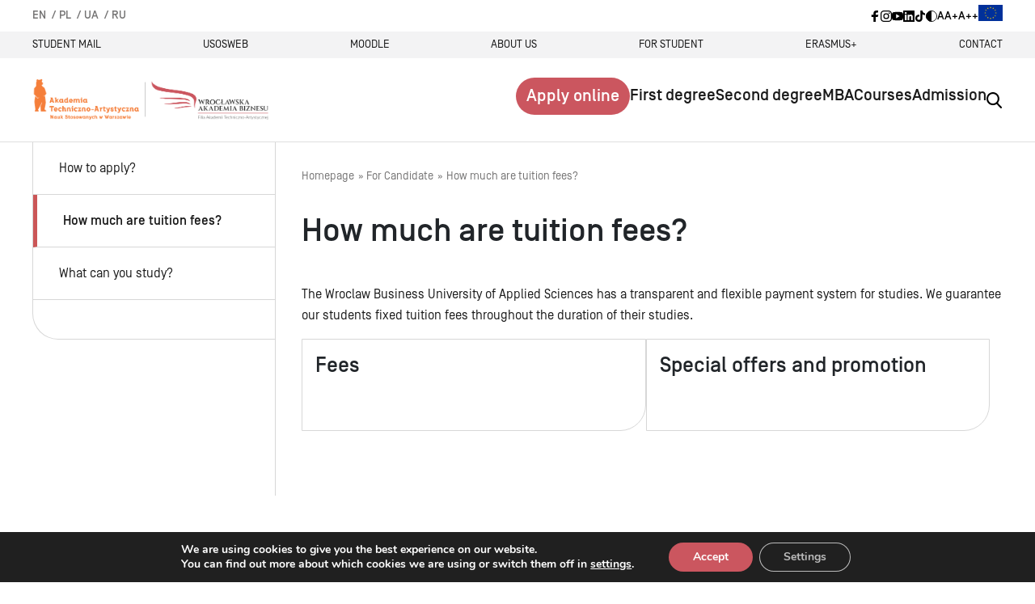

--- FILE ---
content_type: text/html; charset=UTF-8
request_url: https://wab.edu.pl/en/for-candidate/how-much-are-tuition-fees/
body_size: 11307
content:
<!DOCTYPE html>
<html lang="en-US">

  <head>
    <meta charset="UTF-8">
    <meta name="viewport" content="width=device-width, initial-scale=1.0">
    <meta http-equiv="X-UA-Compatible" content="ie=edge">
	  <meta name="facebook-domain-verification" content="o744p8khynucd1cym0r1k0a43kbdgb" />
    



    <link rel="shortcut icon" href="https://wab.edu.pl/wp-content/themes/handlowa/img/favicon.ico" />

    <meta name='robots' content='index, follow, max-image-preview:large, max-snippet:-1, max-video-preview:-1' />

<!-- Google Tag Manager for WordPress by gtm4wp.com -->
<script data-cfasync="false" data-pagespeed-no-defer>
	var gtm4wp_datalayer_name = "dataLayer";
	var dataLayer = dataLayer || [];
</script>
<!-- End Google Tag Manager for WordPress by gtm4wp.com -->
	<!-- This site is optimized with the Yoast SEO plugin v26.7 - https://yoast.com/wordpress/plugins/seo/ -->
	<title>How much are tuition fees? - WAB we Wrocławiu</title>
	<meta name="description" content="WAB we Wrocławiu ➤ How much are tuition fees? ✔️ Wysoko Wykwalifikowana Kadra Dydaktyczna ✔️ Dobre Opinie Studentów ✔️ Sprawdź teraz!" />
	<link rel="canonical" href="https://wab.edu.pl/en/for-candidate/how-much-are-tuition-fees/" />
	<meta property="og:locale" content="en_US" />
	<meta property="og:type" content="article" />
	<meta property="og:title" content="How much are tuition fees? - WAB we Wrocławiu" />
	<meta property="og:description" content="WAB we Wrocławiu ➤ How much are tuition fees? ✔️ Wysoko Wykwalifikowana Kadra Dydaktyczna ✔️ Dobre Opinie Studentów ✔️ Sprawdź teraz!" />
	<meta property="og:url" content="https://wab.edu.pl/en/for-candidate/how-much-are-tuition-fees/" />
	<meta property="og:site_name" content="WAB we Wrocławiu" />
	<meta property="article:modified_time" content="2022-09-29T14:01:02+00:00" />
	<meta name="twitter:card" content="summary_large_image" />
	<meta name="twitter:label1" content="Est. reading time" />
	<meta name="twitter:data1" content="1 minute" />
	<script type="application/ld+json" class="yoast-schema-graph">{"@context":"https://schema.org","@graph":[{"@type":"WebPage","@id":"https://wab.edu.pl/en/for-candidate/how-much-are-tuition-fees/","url":"https://wab.edu.pl/en/for-candidate/how-much-are-tuition-fees/","name":"How much are tuition fees? - WAB we Wrocławiu","isPartOf":{"@id":"https://wab.edu.pl/en/#website"},"datePublished":"2022-04-07T18:05:30+00:00","dateModified":"2022-09-29T14:01:02+00:00","description":"WAB we Wrocławiu ➤ How much are tuition fees? ✔️ Wysoko Wykwalifikowana Kadra Dydaktyczna ✔️ Dobre Opinie Studentów ✔️ Sprawdź teraz!","breadcrumb":{"@id":"https://wab.edu.pl/en/for-candidate/how-much-are-tuition-fees/#breadcrumb"},"inLanguage":"en-US","potentialAction":[{"@type":"ReadAction","target":["https://wab.edu.pl/en/for-candidate/how-much-are-tuition-fees/"]}]},{"@type":"BreadcrumbList","@id":"https://wab.edu.pl/en/for-candidate/how-much-are-tuition-fees/#breadcrumb","itemListElement":[{"@type":"ListItem","position":1,"name":"WAB we Wrocławiu","item":"https://wab.edu.pl/en/"},{"@type":"ListItem","position":2,"name":"For Candidate","item":"https://wab.edu.pl/en/for-candidate/"},{"@type":"ListItem","position":3,"name":"How much are tuition fees?"}]},{"@type":"WebSite","@id":"https://wab.edu.pl/en/#website","url":"https://wab.edu.pl/en/","name":"WAB we Wrocławiu","description":"Bogata Oferta Studi&oacute;w o Profilu Biznesowym ✔️ Wysoko Wykwalifikowana Kadra Dydaktyczna ✔️ Dobre Opinie Student&oacute;w ✔️ Sprawdź teraz!","publisher":{"@id":"https://wab.edu.pl/en/#organization"},"potentialAction":[{"@type":"SearchAction","target":{"@type":"EntryPoint","urlTemplate":"https://wab.edu.pl/en/?s={search_term_string}"},"query-input":{"@type":"PropertyValueSpecification","valueRequired":true,"valueName":"search_term_string"}}],"inLanguage":"en-US"},{"@type":"Organization","@id":"https://wab.edu.pl/en/#organization","name":"Wrocławska Akademia Biznesu","url":"https://wab.edu.pl/en/","logo":{"@type":"ImageObject","inLanguage":"en-US","@id":"https://wab.edu.pl/en/#/schema/logo/image/","url":"https://wab.edu.pl/wp-content/uploads/2022/09/WAB_LOGO_znak_tagline_RGB_fullcolor.png","contentUrl":"https://wab.edu.pl/wp-content/uploads/2022/09/WAB_LOGO_znak_tagline_RGB_fullcolor.png","width":2717,"height":2095,"caption":"Wrocławska Akademia Biznesu"},"image":{"@id":"https://wab.edu.pl/en/#/schema/logo/image/"}}]}</script>
	<!-- / Yoast SEO plugin. -->


<style id='wp-img-auto-sizes-contain-inline-css' type='text/css'>
img:is([sizes=auto i],[sizes^="auto," i]){contain-intrinsic-size:3000px 1500px}
/*# sourceURL=wp-img-auto-sizes-contain-inline-css */
</style>
<link rel='stylesheet' id='embedpress-css-css' href='https://wab.edu.pl/wp-content/plugins/embedpress/assets/css/embedpress.css' type='text/css' media='all' />
<link rel='stylesheet' id='embedpress-blocks-style-css' href='https://wab.edu.pl/wp-content/plugins/embedpress/assets/css/blocks.build.css' type='text/css' media='all' />
<link rel='stylesheet' id='embedpress-lazy-load-css-css' href='https://wab.edu.pl/wp-content/plugins/embedpress/assets/css/lazy-load.css' type='text/css' media='all' />
<link rel='stylesheet' id='wp-block-library-css' href='https://wab.edu.pl/wp-content/plugins/gutenberg/build/styles/block-library/style.css' type='text/css' media='all' />
<style id='wp-block-library-inline-css' type='text/css'>
/*wp_block_styles_on_demand_placeholder:696c865bb74ab*/
/*# sourceURL=wp-block-library-inline-css */
</style>
<style id='classic-theme-styles-inline-css' type='text/css'>
.wp-block-button__link{background-color:#32373c;border-radius:9999px;box-shadow:none;color:#fff;font-size:1.125em;padding:calc(.667em + 2px) calc(1.333em + 2px);text-decoration:none}.wp-block-file__button{background:#32373c;color:#fff}.wp-block-accordion-heading{margin:0}.wp-block-accordion-heading__toggle{background-color:inherit!important;color:inherit!important}.wp-block-accordion-heading__toggle:not(:focus-visible){outline:none}.wp-block-accordion-heading__toggle:focus,.wp-block-accordion-heading__toggle:hover{background-color:inherit!important;border:none;box-shadow:none;color:inherit;padding:var(--wp--preset--spacing--20,1em) 0;text-decoration:none}.wp-block-accordion-heading__toggle:focus-visible{outline:auto;outline-offset:0}
/*# sourceURL=https://wab.edu.pl/wp-content/plugins/gutenberg/build/styles/block-library/classic.css */
</style>
<link rel='stylesheet' id='contact-form-7-css' href='https://wab.edu.pl/wp-content/plugins/contact-form-7/includes/css/styles.css' type='text/css' media='all' />
<link rel='stylesheet' id='ub-extension-style-css-css' href='https://wab.edu.pl/wp-content/plugins/ultimate-blocks/src/extensions/style.css' type='text/css' media='all' />
<link rel='stylesheet' id='ultimate-blocks-pro-css' href='https://wab.edu.pl/wp-content/plugins/ultimate-blocks-pro/inc/frontend/css/ultimate-blocks-pro-frontend.css' type='text/css' media='all' />
<link rel='stylesheet' id='moove_gdpr_frontend-css' href='https://wab.edu.pl/wp-content/plugins/gdpr-cookie-compliance/dist/styles/gdpr-main.css' type='text/css' media='all' />
<style id='moove_gdpr_frontend-inline-css' type='text/css'>
#moove_gdpr_cookie_modal,#moove_gdpr_cookie_info_bar,.gdpr_cookie_settings_shortcode_content{font-family:&#039;Nunito&#039;,sans-serif}#moove_gdpr_save_popup_settings_button{background-color:#373737;color:#fff}#moove_gdpr_save_popup_settings_button:hover{background-color:#000}#moove_gdpr_cookie_info_bar .moove-gdpr-info-bar-container .moove-gdpr-info-bar-content a.mgbutton,#moove_gdpr_cookie_info_bar .moove-gdpr-info-bar-container .moove-gdpr-info-bar-content button.mgbutton{background-color:#cb565f}#moove_gdpr_cookie_modal .moove-gdpr-modal-content .moove-gdpr-modal-footer-content .moove-gdpr-button-holder a.mgbutton,#moove_gdpr_cookie_modal .moove-gdpr-modal-content .moove-gdpr-modal-footer-content .moove-gdpr-button-holder button.mgbutton,.gdpr_cookie_settings_shortcode_content .gdpr-shr-button.button-green{background-color:#cb565f;border-color:#cb565f}#moove_gdpr_cookie_modal .moove-gdpr-modal-content .moove-gdpr-modal-footer-content .moove-gdpr-button-holder a.mgbutton:hover,#moove_gdpr_cookie_modal .moove-gdpr-modal-content .moove-gdpr-modal-footer-content .moove-gdpr-button-holder button.mgbutton:hover,.gdpr_cookie_settings_shortcode_content .gdpr-shr-button.button-green:hover{background-color:#fff;color:#cb565f}#moove_gdpr_cookie_modal .moove-gdpr-modal-content .moove-gdpr-modal-close i,#moove_gdpr_cookie_modal .moove-gdpr-modal-content .moove-gdpr-modal-close span.gdpr-icon{background-color:#cb565f;border:1px solid #cb565f}#moove_gdpr_cookie_info_bar span.moove-gdpr-infobar-allow-all.focus-g,#moove_gdpr_cookie_info_bar span.moove-gdpr-infobar-allow-all:focus,#moove_gdpr_cookie_info_bar button.moove-gdpr-infobar-allow-all.focus-g,#moove_gdpr_cookie_info_bar button.moove-gdpr-infobar-allow-all:focus,#moove_gdpr_cookie_info_bar span.moove-gdpr-infobar-reject-btn.focus-g,#moove_gdpr_cookie_info_bar span.moove-gdpr-infobar-reject-btn:focus,#moove_gdpr_cookie_info_bar button.moove-gdpr-infobar-reject-btn.focus-g,#moove_gdpr_cookie_info_bar button.moove-gdpr-infobar-reject-btn:focus,#moove_gdpr_cookie_info_bar span.change-settings-button.focus-g,#moove_gdpr_cookie_info_bar span.change-settings-button:focus,#moove_gdpr_cookie_info_bar button.change-settings-button.focus-g,#moove_gdpr_cookie_info_bar button.change-settings-button:focus{-webkit-box-shadow:0 0 1px 3px #cb565f;-moz-box-shadow:0 0 1px 3px #cb565f;box-shadow:0 0 1px 3px #cb565f}#moove_gdpr_cookie_modal .moove-gdpr-modal-content .moove-gdpr-modal-close i:hover,#moove_gdpr_cookie_modal .moove-gdpr-modal-content .moove-gdpr-modal-close span.gdpr-icon:hover,#moove_gdpr_cookie_info_bar span[data-href]>u.change-settings-button{color:#cb565f}#moove_gdpr_cookie_modal .moove-gdpr-modal-content .moove-gdpr-modal-left-content #moove-gdpr-menu li.menu-item-selected a span.gdpr-icon,#moove_gdpr_cookie_modal .moove-gdpr-modal-content .moove-gdpr-modal-left-content #moove-gdpr-menu li.menu-item-selected button span.gdpr-icon{color:inherit}#moove_gdpr_cookie_modal .moove-gdpr-modal-content .moove-gdpr-modal-left-content #moove-gdpr-menu li a span.gdpr-icon,#moove_gdpr_cookie_modal .moove-gdpr-modal-content .moove-gdpr-modal-left-content #moove-gdpr-menu li button span.gdpr-icon{color:inherit}#moove_gdpr_cookie_modal .gdpr-acc-link{line-height:0;font-size:0;color:transparent;position:absolute}#moove_gdpr_cookie_modal .moove-gdpr-modal-content .moove-gdpr-modal-close:hover i,#moove_gdpr_cookie_modal .moove-gdpr-modal-content .moove-gdpr-modal-left-content #moove-gdpr-menu li a,#moove_gdpr_cookie_modal .moove-gdpr-modal-content .moove-gdpr-modal-left-content #moove-gdpr-menu li button,#moove_gdpr_cookie_modal .moove-gdpr-modal-content .moove-gdpr-modal-left-content #moove-gdpr-menu li button i,#moove_gdpr_cookie_modal .moove-gdpr-modal-content .moove-gdpr-modal-left-content #moove-gdpr-menu li a i,#moove_gdpr_cookie_modal .moove-gdpr-modal-content .moove-gdpr-tab-main .moove-gdpr-tab-main-content a:hover,#moove_gdpr_cookie_info_bar.moove-gdpr-dark-scheme .moove-gdpr-info-bar-container .moove-gdpr-info-bar-content a.mgbutton:hover,#moove_gdpr_cookie_info_bar.moove-gdpr-dark-scheme .moove-gdpr-info-bar-container .moove-gdpr-info-bar-content button.mgbutton:hover,#moove_gdpr_cookie_info_bar.moove-gdpr-dark-scheme .moove-gdpr-info-bar-container .moove-gdpr-info-bar-content a:hover,#moove_gdpr_cookie_info_bar.moove-gdpr-dark-scheme .moove-gdpr-info-bar-container .moove-gdpr-info-bar-content button:hover,#moove_gdpr_cookie_info_bar.moove-gdpr-dark-scheme .moove-gdpr-info-bar-container .moove-gdpr-info-bar-content span.change-settings-button:hover,#moove_gdpr_cookie_info_bar.moove-gdpr-dark-scheme .moove-gdpr-info-bar-container .moove-gdpr-info-bar-content button.change-settings-button:hover,#moove_gdpr_cookie_info_bar.moove-gdpr-dark-scheme .moove-gdpr-info-bar-container .moove-gdpr-info-bar-content u.change-settings-button:hover,#moove_gdpr_cookie_info_bar span[data-href]>u.change-settings-button,#moove_gdpr_cookie_info_bar.moove-gdpr-dark-scheme .moove-gdpr-info-bar-container .moove-gdpr-info-bar-content a.mgbutton.focus-g,#moove_gdpr_cookie_info_bar.moove-gdpr-dark-scheme .moove-gdpr-info-bar-container .moove-gdpr-info-bar-content button.mgbutton.focus-g,#moove_gdpr_cookie_info_bar.moove-gdpr-dark-scheme .moove-gdpr-info-bar-container .moove-gdpr-info-bar-content a.focus-g,#moove_gdpr_cookie_info_bar.moove-gdpr-dark-scheme .moove-gdpr-info-bar-container .moove-gdpr-info-bar-content button.focus-g,#moove_gdpr_cookie_info_bar.moove-gdpr-dark-scheme .moove-gdpr-info-bar-container .moove-gdpr-info-bar-content a.mgbutton:focus,#moove_gdpr_cookie_info_bar.moove-gdpr-dark-scheme .moove-gdpr-info-bar-container .moove-gdpr-info-bar-content button.mgbutton:focus,#moove_gdpr_cookie_info_bar.moove-gdpr-dark-scheme .moove-gdpr-info-bar-container .moove-gdpr-info-bar-content a:focus,#moove_gdpr_cookie_info_bar.moove-gdpr-dark-scheme .moove-gdpr-info-bar-container .moove-gdpr-info-bar-content button:focus,#moove_gdpr_cookie_info_bar.moove-gdpr-dark-scheme .moove-gdpr-info-bar-container .moove-gdpr-info-bar-content span.change-settings-button.focus-g,span.change-settings-button:focus,button.change-settings-button.focus-g,button.change-settings-button:focus,#moove_gdpr_cookie_info_bar.moove-gdpr-dark-scheme .moove-gdpr-info-bar-container .moove-gdpr-info-bar-content u.change-settings-button.focus-g,#moove_gdpr_cookie_info_bar.moove-gdpr-dark-scheme .moove-gdpr-info-bar-container .moove-gdpr-info-bar-content u.change-settings-button:focus{color:#cb565f}#moove_gdpr_cookie_modal .moove-gdpr-branding.focus-g span,#moove_gdpr_cookie_modal .moove-gdpr-modal-content .moove-gdpr-tab-main a.focus-g,#moove_gdpr_cookie_modal .moove-gdpr-modal-content .moove-gdpr-tab-main .gdpr-cd-details-toggle.focus-g{color:#cb565f}#moove_gdpr_cookie_modal.gdpr_lightbox-hide{display:none}
/*# sourceURL=moove_gdpr_frontend-inline-css */
</style>
<script type="text/javascript" id="wpml-cookie-js-extra">
/* <![CDATA[ */
var wpml_cookies = {"wp-wpml_current_language":{"value":"en","expires":1,"path":"/"}};
var wpml_cookies = {"wp-wpml_current_language":{"value":"en","expires":1,"path":"/"}};
//# sourceURL=wpml-cookie-js-extra
/* ]]> */
</script>
<script type="text/javascript" src="https://wab.edu.pl/wp-content/plugins/sitepress-multilingual-cms/res/js/cookies/language-cookie.js" id="wpml-cookie-js" defer="defer" data-wp-strategy="defer"></script>
<script type="text/javascript" src="https://wab.edu.pl/wp-includes/js/jquery/jquery.min.js" id="jquery-core-js"></script>
<script type="text/javascript" src="https://wab.edu.pl/wp-includes/js/jquery/jquery-migrate.min.js" id="jquery-migrate-js"></script>
<script type="text/javascript" src="https://wab.edu.pl/wp-content/plugins/ultimate-blocks-pro/inc/frontend/js/ultimate-blocks-pro-frontend.js" id="ultimate-blocks-pro-js"></script>
<script type="text/javascript" src="https://wab.edu.pl/wp-content/plugins/ultimate-blocks/src/blocks/image-slider/swiper-bundle.js" id="ultimate_blocks-swiper-js"></script>

<meta name="generator" content="WPML ver:4.8.6 stt:1,40,45,54;" />
<meta name="cdp-version" content="1.5.0" />
<!-- Google Tag Manager for WordPress by gtm4wp.com -->
<!-- GTM Container placement set to off -->
<script data-cfasync="false" data-pagespeed-no-defer type="text/javascript">
	var dataLayer_content = {"pagePostType":"page","pagePostType2":"single-page","pagePostAuthor":"magdalena.popielarczyk"};
	dataLayer.push( dataLayer_content );
</script>
<script data-cfasync="false" data-pagespeed-no-defer type="text/javascript">
	console.warn && console.warn("[GTM4WP] Google Tag Manager container code placement set to OFF !!!");
	console.warn && console.warn("[GTM4WP] Data layer codes are active but GTM container must be loaded using custom coding !!!");
</script>
<!-- End Google Tag Manager for WordPress by gtm4wp.com -->								<script>
					// Define dataLayer and the gtag function.
					window.dataLayer = window.dataLayer || [];
					function gtag(){dataLayer.push(arguments);}

					// Set default consent to 'denied' as a placeholder
					// Determine actual values based on your own requirements
					gtag('consent', 'default', {
						'ad_storage': 'denied',
						'ad_user_data': 'denied',
						'ad_personalization': 'denied',
						'analytics_storage': 'denied',
						'personalization_storage': 'denied',
						'security_storage': 'denied',
						'functionality_storage': 'denied',
						'wait_for_update': '2000'
					});
				</script>

				<!-- Google Tag Manager -->
				<script>(function(w,d,s,l,i){w[l]=w[l]||[];w[l].push({'gtm.start':
				new Date().getTime(),event:'gtm.js'});var f=d.getElementsByTagName(s)[0],
				j=d.createElement(s),dl=l!='dataLayer'?'&l='+l:'';j.async=true;j.src=
				'https://www.googletagmanager.com/gtm.js?id='+i+dl;f.parentNode.insertBefore(j,f);
				})(window,document,'script','dataLayer','GTM-KM3WGGM6');</script>
				<!-- End Google Tag Manager -->
							<style id="uagb-style-conditional-extension">@media (min-width: 1025px){body .uag-hide-desktop.uagb-google-map__wrap,body .uag-hide-desktop{display:none !important}}@media (min-width: 768px) and (max-width: 1024px){body .uag-hide-tab.uagb-google-map__wrap,body .uag-hide-tab{display:none !important}}@media (max-width: 767px){body .uag-hide-mob.uagb-google-map__wrap,body .uag-hide-mob{display:none !important}}</style><style id="uagb-style-frontend-3697">.uag-blocks-common-selector{z-index:var(--z-index-desktop) !important}@media (max-width: 976px){.uag-blocks-common-selector{z-index:var(--z-index-tablet) !important}}@media (max-width: 767px){.uag-blocks-common-selector{z-index:var(--z-index-mobile) !important}}
</style><link rel="icon" href="https://wab.edu.pl/wp-content/uploads/2025/04/cropped-Logo-Sygnet-Skrzydlo-32x32.png" sizes="32x32" />
<link rel="icon" href="https://wab.edu.pl/wp-content/uploads/2025/04/cropped-Logo-Sygnet-Skrzydlo-192x192.png" sizes="192x192" />
<link rel="apple-touch-icon" href="https://wab.edu.pl/wp-content/uploads/2025/04/cropped-Logo-Sygnet-Skrzydlo-180x180.png" />
<meta name="msapplication-TileImage" content="https://wab.edu.pl/wp-content/uploads/2025/04/cropped-Logo-Sygnet-Skrzydlo-270x270.png" />
		<style type="text/css" id="wp-custom-css">
			.wp-block-file a.wp-block-file__button {
	padding: 5px;
    color: white;
}

h1.front-page-title {
    display: none;
    text-align: center;
}

.wp-block-uagb-buttons.uagb-buttons__outer-wrap .uagb-buttons__wrap {
    
    background-color: #fff;
}

.wp-block-button__link {
     
    /*font-size: 1em !important;*/
}


.upd {
	background-color: #d91542;
    border: none;
    padding: 15px 20px;
    border-radius: 0px;
	
	font-family: "SimplonNorm-Medium", sans-serif;
    font-size: calc( 1.25rem * var(--font-zoom));
    line-height: 1.25;
    position: relative;
}

a.upd { 
background: #cb565f;
    border: none;
    padding: 13px;
    border-radius: 30px;
	
		color: white;
	font-family: "SimplonNorm-Medium", sans-serif;
    font-size: calc( 1.3rem * var(--font-zoom));
    line-height: 1.0;
    position: relative;
	margin-top: -10px;

}

a.topnav_link2 {
	
		background-color: red !important;
 
}


@media only screen and (max-width: 600px) {
.wp-block-uagb-buttons.uagb-buttons__outer-wrap .uagb-buttons__wrap {
    display: none;
}
}		</style>
			
	<!-- Global site tag (gtag.js) - Google Analytics --> 
<script async src="https://www.googletagmanager.com/gtag/js?id=UA-40812120-1"></script>
<script>
  window.dataLayer = window.dataLayer || [];
  function gtag(){dataLayer.push(arguments);}
  gtag('js', new Date());

  gtag('config', 'UA-40812120-1');
</script>
  
	  
<!-- Google Tag Manager -->
<script>(function(w,d,s,l,i){w[l]=w[l]||[];w[l].push({'gtm.start':
new Date().getTime(),event:'gtm.js'});var f=d.getElementsByTagName(s)[0],
j=d.createElement(s),dl=l!='dataLayer'?'&l='+l:'';j.async=true;j.src=
'https://www.googletagmanager.com/gtm.js?id='+i+dl;f.parentNode.insertBefore(j,f);
})(window,document,'script','dataLayer','GTM-NJZDMFX');</script>
<!-- End Google Tag Manager -->

	  
    <script async defer src="https://maps.googleapis.com/maps/api/js?key=AIzaSyAnnjZKOFWQahUgTBAXaK7CnuvadhVQ330&callback=initMap"></script>
	
    <link href="https://wab.edu.pl/wp-content/themes/handlowa/css/tiny-slider.css" rel="stylesheet">
    <link href="https://wab.edu.pl/wp-content/themes/handlowa/css/style.css?time=1768719963" rel="stylesheet">

      </head>

  <body>

<!-- Google Tag Manager (noscript) -->
<noscript><iframe src="https://www.googletagmanager.com/ns.html?id=GTM-NJZDMFX"
height="0" width="0" style="display:none;visibility:hidden"></iframe></noscript>
<!-- End Google Tag Manager (noscript) -->

    <ul class="skip-menu">
      <li class="skip-menu__single"><a href="#menu" class="skip-menu__link">Przejdź do menu głównego</a></li>
      <li class="skip-menu__single"><a href="#main" class="skip-menu__link">Przejdź do treści</a></li>
      <li class="skip-menu__single"><a href="#s" class="skip-menu__link">Przejdź do wyszukiwarki</a></li>
    </ul>

    <header class="header">
      <div class="topbar">
        <div class="topbar__container">

          <nav class="toplang toplang--desktop">
            <ul>
              <li>
                <a class="#" href="/en/">EN </a>
              </li>
              <li>
                <a class="#" href="/">PL </a>
              </li>
			  <li>
                <a class="#" href="/uk/">UA </a>
              </li>
              <li>
                <a class="#" href="/ru/">RU </a>
              </li>
            </ul>
          </nav>
          
          <nav class="topbar__icons">
            <a href="https://www.facebook.com/wab.edu/" class="topbar__icons__link" target="_blank" rel="nofollow noopener noreferrer">
              <img src="https://wab.edu.pl/wp-content/themes/handlowa/img/icons/facebook.svg" class="topbar__icons__img" alt="Facebook">
            </a>
            <a href="https://www.instagram.com/wab.edu.pl/?hl=pl" class="topbar__icons__link" target="_blank" rel="nofollow noopener noreferrer">
              <img src="https://wab.edu.pl/wp-content/themes/handlowa/img/icons/instagram.svg" class="topbar__icons__img" alt="Instagram">
            </a>
            <a href="https://www.youtube.com/@WABwro/featured" class="topbar__icons__link" target="_blank" rel="nofollow noopener noreferrer">
              <img src="https://wab.edu.pl/wp-content/themes/handlowa/img/icons/youtube.svg" class="topbar__icons__img" alt="YouTube">
            </a>
            <a href="https://pl.linkedin.com/school/wabedu/" class="topbar__icons__link" target="_blank" rel="nofollow noopener noreferrer">
              <img src="https://wab.edu.pl/wp-content/themes/handlowa/img/icons/linkedin.svg" class="topbar__icons__img" alt="YouTube">
            </a>
            <a href="https://www.tiktok.com/@wab.edu" class="topbar__icons__link" target="_blank" rel="nofollow noopener noreferrer">
              <img src="https://wab.edu.pl/wp-content/themes/handlowa/img/icons/tiktok.svg" class="topbar__icons__img" alt="YouTube">
            </a>
          </nav>

          <div class="topbar__icons">
            <button class="topbar__icons__link js-accessibility" data-type="contrast" data-active="0">
              <img src="https://wab.edu.pl/wp-content/themes/handlowa/img/icons/contrast.svg" class="topbar__icons__img" alt="Tryb kontrastowy">
            </button>
            <button class="topbar__icons__link topbar__icons__link--text js-accessibility" data-type="font-size" data-multiplier="1">
              A
            </button>
            <button class="topbar__icons__link topbar__icons__link--text js-accessibility" data-type="font-size" data-multiplier="1.25">
              A+
            </button>
            <button class="topbar__icons__link topbar__icons__link--text js-accessibility" data-type="font-size" data-multiplier="1.5">
              A++
            </button>
		 <a  
   href="https://wab.edu.pl/o-nas/badania-i-projekty/projekty-unijne/" 
   target="_blank" rel="noopener noreferrer" title="Przejdź do projektów">
  <img src="https://wab.edu.pl/wp-content/uploads/2025/12/Flag_of_Europe.png" 
       alt="Flaga UE" style="width:30px;height:20px;">
</a>
          </div>
        </div>
      </div>

              <div class="infobar">
          <nav class="infobar__menu">
            <a href="https://login.microsoftonline.com/common/oauth2/authorize?client_id=4345a7b9-9a63-4910-a426-35363201d503&redirect_uri=https%3A%2F%2Fwww.office.com%2Flanding&response_type=code%20id_token&scope=openid%20profile&response_mode=form_post&nonce=637533871922154" class="infobar__link">Student mail</a><a href="https://usosweb.wab.edu.pl/kontroler.php?_action=news%2Fdefault&lang=en" class="infobar__link">USOSweb</a><a href="http://moodle.wab.edu.pl" class="infobar__link">MOODLE</a><a href="https://wab.edu.pl/en/about-us/" class="infobar__link">About Us</a><a href="https://wab.edu.pl/en/for-student/" class="infobar__link">For Student</a><a href="https://wab.edu.pl/en/for-student/erasmus/" class="infobar__link">Erasmus+</a><a href="https://wab.edu.pl/en/contact/" class="infobar__link">Contact</a>          </nav>
        </div>
            <div class="topnav">
        <div class="topnav__container">
          <div class="topnav__start">
            <a href="https://wab.edu.pl/en/" class="topnav__logo">
                              <img src="https://wab.edu.pl/wp-content/themes/handlowa/img/ATA_c.png" class="topnav__logo__img" alt="Wrocławska Akademia Biznesu w Naukach Stosowanych">
                          </a>
            <button class="topnav__trigger" aria-label="Menu">
              <svg class="menu-icon" xmlns="http://www.w3.org/2000/svg" viewBox="0 0 32 32">
                <g class="nc-icon-wrapper" stroke-linecap="round" stroke-linejoin="round" stroke-width="2" fill="var(--dark1)" stroke="var(--dark1)">
                  <g>
                    <path class="menu-icon__path menu-icon__path--top" fill="none" stroke="var(--dark1)" stroke-miterlimit="10" d="M2 6h28" transform="translate(0 0.00) rotate(0.00 16 6)"></path>
                    <path class="menu-icon__path menu-icon__path--center" data-color="color-2" fill="none" stroke-miterlimit="10" d="M2 16h28" opacity="1"></path>
                    <path class="menu-icon__path menu-icon__path--bottom" fill="none" stroke="var(--dark1)" stroke-miterlimit="10" d="M2 26h28" transform="translate(0 0) rotate(0 16 26)"></path>
                  </g>
                </g>
              </svg>
            </button>
          </div>
          <nav class="topnav__nav" id="menu">
            <ul class="topnav__menu">

              <a href="https://smartapply.akademiata.pl/programs?city=2"" class="upd">Apply online</a>
              <li class="topnav__single">
                <a href="https://wab.edu.pl/en/educational-offer/first-degree/" class="topnav__link">
                  First degree                </a>
              
                
                              </li>                           
              
              
              <li class="topnav__single">
                <a href="https://wab.edu.pl/en/educational-offer/second-degree/" class="topnav__link">
                  Second degree                </a>
              
                
                              </li>                           
              
              
              <li class="topnav__single">
                <a href="https://wab.edu.pl/en/educational-offer/mba/" class="topnav__link">
                  MBA                </a>
              
                
                              </li>                           
              
              
              <li class="topnav__single">
                <a href="https://wab.edu.pl/en/educational-offer/courses-and-training/" class="topnav__link">
                  Courses                </a>
              
                
                              </li>                           
              
              
              <li class="topnav__single">
                <a href="https://wab.edu.pl/en/admission/" class="topnav__link">
                  Admission                </a>
              
                
                              </li>                           
              
                            
            </ul>
            <nav class="toplang toplang--mobile">
              <ul>
                <li>
                  <a class="#" href="/en/">EN </a>
                </li>
                <li>
                  <a class="#" href="/">PL </a>
                </li>
				<li>
                <a class="#" href="/uk/">UA </a>
                </li>
                <li>
                  <a class="#" href="/ru/">RU </a>
                </li>
              </ul>
            </nav>
            <form class="topnav__search" role="search" method="get" id="searchform" class="searchform" action="https://wab.edu.pl/en/">
              <img src="https://wab.edu.pl/wp-content/themes/handlowa/img/icons/search.svg" class="topnav__search__icon" alt="Szukaj">
              <input class="topnav__search__input" type="text" value="" name="s" id="s" placeholder="Enter phrase..." tabindex="-1">
            </form>
          </nav>
          <button class="topnav__action" data-action="search">
            <img src="https://wab.edu.pl/wp-content/themes/handlowa/img/icons/search.svg" class="topnav__action__img" alt="Szukaj">
            <img src="https://wab.edu.pl/wp-content/themes/handlowa/img/icons/close.svg" class="topnav__action__img topnav__action__img--hidden" alt="Zakończ wyszukiwanie">
          </button>
        </div>
      </div>
    </header>
<main class="single-page" id="main">
  
  <div class="page-container">
    <article class="page-container__content">
      
      <nav class="breadcrumbs">
  <ul class="breadcrumbs__list">
    <li class="breadcrumbs__single">
      <a href="https://wab.edu.pl/en/" class="breadcrumbs__link">
        Homepage      </a>
    </li>
          <li class="breadcrumbs__single">
        <a href="https://wab.edu.pl/en/for-candidate/" class="breadcrumbs__link">
          For Candidate        </a>
      </li>
        <li class="breadcrumbs__single">
      How much are tuition fees?    </li>
  </ul>
</nav>
      <h1 class="page-container__title">
        How much are tuition fees?      </h1>

      
      <div class="wp-text">
        
<p>The Wroclaw Business University of Applied Sciences has a transparent and flexible payment system for studies. We guarantee our students fixed tuition fees throughout the duration of their studies.</p>
      </div>
      
      <div class="icon-items">
        <div class="icon-items__single">
          <a href="https://wab.edu.pl/en/admission/fees/" class="icon-item">
            <h3 class="icon-item__title">
              Fees            </h3>
                        <div class="icon-item__hover">
              Check              <img src="https://wab.edu.pl/wp-content/themes/handlowa/img/icons/arrow-right.svg" class="icon-item__arrow" alt="">
            </div>
          </a>
        </div>

      
        <div class="icon-items__single">
          <a href="https://wab.edu.pl/en/admission/special-offers-and-promotion/" class="icon-item">
            <h3 class="icon-item__title">
              Special offers and promotion            </h3>
                        <div class="icon-item__hover">
              Check              <img src="https://wab.edu.pl/wp-content/themes/handlowa/img/icons/arrow-right.svg" class="icon-item__arrow" alt="">
            </div>
          </a>
        </div>

      </div>      
    </article>

	  
    <div class="page-container__sidebar">
  <nav class="page-menu">
    <ul class="page-menu__list">
      <li class="page_item page-item-3685"><a href="https://wab.edu.pl/en/for-candidate/how-to-apply/">How to apply?</a></li>
<li class="page_item page-item-3697 current_page_item"><a href="https://wab.edu.pl/en/for-candidate/how-much-are-tuition-fees/" aria-current="page">How much are tuition fees?</a></li>
<li class="page_item page-item-3684"><a href="https://wab.edu.pl/en/for-candidate/what-can-you-study/">What can you study?</a></li>
    </ul>
  </nav>
</div>  </div>

</main>
    <footer class="footer">
      <div class="footer__top">
        <div class="footer__container">
          <div class="footer__start">
            <a href="https://wab.edu.pl/en/" class="footer__logo">
              <img src="https://wab.edu.pl/wp-content/themes/handlowa/img/ATA_w.png" class="footer__logo__img" alt="Wyższa Szkoła Handlowa we Wrocławiu">
            </a>
            <div class="footer__contact">
              <p>
                ul. Ostrowskiego 22<br>
                53-238 Wrocław
              </p>
              <p>
                <a href="tel:+48713331102">
                  tel.+48 71 333 11 02
                </a>
              </p>
            </div>
          </div>
          <div class="footer__end">
            <nav class="footer__menu">
              <a href="https://wab.edu.pl/en/educational-offer/" class="footer__link">Educational Offer</a><a href="https://wab.edu.pl/en/about-us/" class="footer__link">About Us</a><a href="https://wab.edu.pl/en/for-student/" class="footer__link">For Student</a><a href="https://wab.edu.pl/en/admission/" class="footer__link">Admission procedure</a><a href="https://wab.edu.pl/en/contact/" class="footer__link">Contact</a>            </nav>
            <nav class="footer__langs">
              <ul>
                <li>
                  <a class="#" href="/en/">EN </a>
                </li>
                <li>
                  <a class="#" href="/">PL </a>
                </li>
				<li>
                  <a class="#" href="/uk/">UA </a>
                </li>
                <li>
                  <a class="#" href="/ru/">RU </a>
                </li>
              </ul>              
            </nav>
            <div class="footer__extra">
              <div class="footer__extra__col">
                <p class="footer__extra__title">
                  Watch us                </p>
                <nav class="footer__icons">
                  <a href="https://www.facebook.com/wab.edu/" class="footer__icons__link" target="_blank" rel="nofollow noopener noreferrer">
                    <img src="https://wab.edu.pl/wp-content/themes/handlowa/img/icons/facebook.svg" class="footer__icons__img" alt="Facebook">
                  </a>
                  <a href="https://www.instagram.com/wab.edu.pl/?hl=pl" class="footer__icons__link" target="_blank" rel="nofollow noopener noreferrer">
                    <img src="https://wab.edu.pl/wp-content/themes/handlowa/img/icons/instagram.svg" class="footer__icons__img" alt="Instagram">
                  </a>
                  <a href="https://www.youtube.com/@WABwro/featured" class="footer__icons__link" target="_blank" rel="nofollow noopener noreferrer">
                    <img src="https://wab.edu.pl/wp-content/themes/handlowa/img/icons/youtube.svg" class="footer__icons__img" alt="YouTube">
                  </a>
                  <a href="https://pl.linkedin.com/school/wabedu/" class="footer__icons__link" target="_blank" rel="nofollow noopener noreferrer">
                    <img src="https://wab.edu.pl/wp-content/themes/handlowa/img/icons/linkedin.svg" class="footer__icons__img" alt="YouTube">
                  </a>
                  <a href="https://www.tiktok.com/@wab.edu" class="footer__icons__link" target="_blank" rel="nofollow noopener noreferrer">
                    <img src="https://wab.edu.pl/wp-content/themes/handlowa/img/icons/tiktok.svg" class="footer__icons__img" alt="YouTube">
                  </a>
                </nav>
              </div>
              <div class="footer__extra__col">
                <p class="footer__extra__title">
                  Virtual Walk                </p>
                <nav class="footer__icons">
                  <a href="https://showmystreet.com/#uf50k_a3tsg_5d_0_2j00" class="footer__icons__link" target="_blank" rel="nofollow noopener noreferrer">
                    <img src="https://wab.edu.pl/wp-content/themes/handlowa/img/icons/street-view.svg" class="footer__icons__img" alt="Spacer wirtualny">
                  </a>
                </nav>
              </div>
              <a href="https://wyzszaszkolahandlowa.bip.gov.pl/" target="_blank" rel="nofollow noopener noreferrer" class="footer__bip">
                <img src="https://wab.edu.pl/wp-content/themes/handlowa/img/bip.svg"  class="footer__bip__img" alt="Biuletyn informacji publicznej">
              </a>
              <button class="scroll-up js-scroll" data-target="body">
                <img src="https://wab.edu.pl/wp-content/themes/handlowa/img/icons/scroll-up.svg"  class="scroll-up__img" alt="Przewiń na górę strony">
              </button>
            </div>
          </div>
        </div>
      </div>
      <div class="footer__bottom">
        <div class="footer__container footer__container--bottom">
          <div class="copyright">
            Copyright by WSH 2026. All rights reserved.          </div>
          <div class="development">
             Made by            <a href="https://mooq.pl/" target="_blank" rel="nofollow noopener noreferrer">
              MOOQ
            </a>
          </div>
        </div>
      </div>
    </footer>

    <script type="speculationrules">
{"prefetch":[{"source":"document","where":{"and":[{"href_matches":"/en/*"},{"not":{"href_matches":["/wp-*.php","/wp-admin/*","/wp-content/uploads/*","/wp-content/*","/wp-content/plugins/*","/wp-content/themes/handlowa/*","/en/*\\?(.+)"]}},{"not":{"selector_matches":"a[rel~=\"nofollow\"]"}},{"not":{"selector_matches":".no-prefetch, .no-prefetch a"}}]},"eagerness":"conservative"}]}
</script>
	<!--copyscapeskip-->
	<aside id="moove_gdpr_cookie_info_bar" class="moove-gdpr-info-bar-hidden moove-gdpr-align-center moove-gdpr-dark-scheme gdpr_infobar_postion_bottom" aria-label="GDPR Cookie Banner" style="display: none;">
	<div class="moove-gdpr-info-bar-container">
		<div class="moove-gdpr-info-bar-content">
		
<div class="moove-gdpr-cookie-notice">
  <p>We are using cookies to give you the best experience on our website.</p><p>You can find out more about which cookies we are using or switch them off in <button  aria-haspopup="true" data-href="#moove_gdpr_cookie_modal" class="change-settings-button">settings</button>.</p></div>
<!--  .moove-gdpr-cookie-notice -->
		
<div class="moove-gdpr-button-holder">
			<button class="mgbutton moove-gdpr-infobar-allow-all gdpr-fbo-0" aria-label="Accept" >Accept</button>
						<button class="mgbutton moove-gdpr-infobar-settings-btn change-settings-button gdpr-fbo-2" aria-haspopup="true" data-href="#moove_gdpr_cookie_modal"  aria-label="Settings">Settings</button>
			</div>
<!--  .button-container -->
		</div>
		<!-- moove-gdpr-info-bar-content -->
	</div>
	<!-- moove-gdpr-info-bar-container -->
	</aside>
	<!-- #moove_gdpr_cookie_info_bar -->
	<!--/copyscapeskip-->
<script type="text/javascript" src="https://wab.edu.pl/wp-content/plugins/embedpress/assets/js/gallery-justify.js" id="embedpress-gallery-justify-js"></script>
<script type="text/javascript" src="https://wab.edu.pl/wp-content/plugins/embedpress/assets/js/lazy-load.js" id="embedpress-lazy-load-js"></script>
<script type="text/javascript" src="https://wab.edu.pl/wp-content/plugins/gutenberg/build/scripts/hooks/index.min.js" id="wp-hooks-js"></script>
<script type="text/javascript" src="https://wab.edu.pl/wp-content/plugins/gutenberg/build/scripts/i18n/index.min.js" id="wp-i18n-js"></script>
<script type="text/javascript" id="wp-i18n-js-after">
/* <![CDATA[ */
wp.i18n.setLocaleData( { 'text direction\u0004ltr': [ 'ltr' ] } );
//# sourceURL=wp-i18n-js-after
/* ]]> */
</script>
<script type="text/javascript" src="https://wab.edu.pl/wp-content/plugins/contact-form-7/includes/swv/js/index.js" id="swv-js"></script>
<script type="text/javascript" id="contact-form-7-js-before">
/* <![CDATA[ */
var wpcf7 = {
    "api": {
        "root": "https:\/\/wab.edu.pl\/en\/wp-json\/",
        "namespace": "contact-form-7\/v1"
    }
};
//# sourceURL=contact-form-7-js-before
/* ]]> */
</script>
<script type="text/javascript" src="https://wab.edu.pl/wp-content/plugins/contact-form-7/includes/js/index.js" id="contact-form-7-js"></script>
<script type="text/javascript" src="https://wab.edu.pl/wp-content/plugins/sticky-block/dist/sticky-block.min.js" id="sticky_block-js-js"></script>
<script type="text/javascript" src="https://wab.edu.pl/wp-content/plugins/ultimate-blocks-pro/src/extensions/visibility-control/front.js" id="ub-visibility-control-frontend-script-js"></script>
<script type="text/javascript" src="https://wab.edu.pl/wp-content/plugins/ultimate-blocks-pro/src/extensions/animation/front.js" id="ub-animation-frontend-js"></script>
<script type="text/javascript" src="https://wab.edu.pl/wp-content/plugins/duracelltomi-google-tag-manager/dist/js/gtm4wp-contact-form-7-tracker.js" id="gtm4wp-contact-form-7-tracker-js"></script>
<script type="text/javascript" src="https://wab.edu.pl/wp-content/plugins/duracelltomi-google-tag-manager/dist/js/gtm4wp-form-move-tracker.js" id="gtm4wp-form-move-tracker-js"></script>
<script type="text/javascript" src="https://wab.edu.pl/wp-content/plugins/ultimate-blocks-pro/src/block-extensions/table-of-contents/front.js" id="ultimate_blocks-table-of-contents-front-script-js"></script>
<script type="text/javascript" src="https://wab.edu.pl/wp-content/plugins/ultimate-blocks-pro/src/block-extensions/image-slider/front.js" id="ultimate_blocks-image-slider-init-script-js"></script>
<script type="text/javascript" src="https://wab.edu.pl/wp-content/plugins/ultimate-blocks-pro/src/block-extensions/expand/front.js" id="ultimate_blocks-pro-expand-script-js"></script>
<script type="text/javascript" id="moove_gdpr_frontend-js-extra">
/* <![CDATA[ */
var moove_frontend_gdpr_scripts = {"ajaxurl":"https://wab.edu.pl/wp-admin/admin-ajax.php","post_id":"3697","plugin_dir":"https://wab.edu.pl/wp-content/plugins/gdpr-cookie-compliance","show_icons":"all","is_page":"1","ajax_cookie_removal":"false","strict_init":"2","enabled_default":{"strict":1,"third_party":0,"advanced":0,"performance":0,"preference":0},"geo_location":"false","force_reload":"false","is_single":"","hide_save_btn":"false","current_user":"0","cookie_expiration":"365","script_delay":"2000","close_btn_action":"1","close_btn_rdr":"","scripts_defined":"{\"cache\":true,\"header\":\"\",\"body\":\"\",\"footer\":\"\",\"thirdparty\":{\"header\":\"\\t\\t\\t\\t\\t\\t\\t\\t\u003C!-- Google tag (gtag.js) - Google Analytics 4 --\u003E\\n\\t\\t\\t\\t\u003Cscript data-gdpr src=\\\"https:\\/\\/www.googletagmanager.com\\/gtag\\/js?id=G-0J9JX4B73F\\\" data-type=\\\"gdpr-integration\\\"\u003E\u003C\\/script\u003E\\n\\t\\t\\t\\t\u003Cscript data-gdpr data-type=\\\"gdpr-integration\\\"\u003E\\n\\t\\t\\t\\t\\twindow.dataLayer = window.dataLayer || [];\\n\\t\\t\\t\\t\\tfunction gtag(){dataLayer.push(arguments);}\\n\\t\\t\\t\\t\\tgtag('js', new Date());\\n\\n\\t\\t\\t\\t\\tgtag('config', 'G-0J9JX4B73F');\\n\\t\\t\\t\\t\u003C\\/script\u003E\\n\\t\\t\\t\\t\\t\\t\\t\\t\\t\\t\\t\\t\\t\\t\\t\\t\u003Cscript data-gdpr\u003E\\n\\t\\t\\t\\t\\tgtag('consent', 'update', {\\n\\t\\t\\t\\t\\t'ad_storage': 'granted',\\n\\t\\t\\t\\t\\t'ad_user_data': 'granted',\\n\\t\\t\\t\\t\\t'ad_personalization': 'granted',\\n\\t\\t\\t\\t\\t'analytics_storage': 'granted',\\n\\t\\t\\t\\t\\t'personalization_storage': 'granted',\\n\\t\\t\\t\\t\\t\\t'security_storage': 'granted',\\n\\t\\t\\t\\t\\t\\t'functionality_storage': 'granted',\\n\\t\\t\\t\\t});\\n\\n\\t\\t\\t\\tdataLayer.push({\\n\\t\\t\\t\\t\\t'event': 'cookie_consent_update'\\n\\t\\t\\t\\t\\t});\\n\\t\\t\\t\\t\u003C\\/script\u003E\\t\\n\\t\\t\\t\\t\\t\\t\\t\\t\\t\\t\\t\\t\\t\\t\\t\\t\u003C!-- Global site tag (gtag.js) - Google Ads --\u003E\\n\\t\\t\\t\\t\u003Cscript data-gdpr type=\\\"text\\/javascript\\\" data-type=\\\"gdpr-integration\\\" src=\\\"https:\\/\\/www.googletagmanager.com\\/gtag\\/js?id=AW-16959962462\\\"\u003E\u003C\\/script\u003E\\n\\t\\t\\t\\t\u003Cscript data-gdpr data-type=\\\"gdpr-integration\\\"\u003E\\n\\t\\t\\t\\t\\twindow.dataLayer = window.dataLayer || [];\\n\\t\\t\\t\\t\\tfunction gtag(){dataLayer.push(arguments);}\\n\\t\\t\\t\\t\\tgtag('js', new Date());\\n\\t\\t\\t\\t\\tgtag('config', 'AW-16959962462');\\n\\t\\t\\t\\t\u003C\\/script\u003E\\n\\t\\t\\t\\t\u003C!-- End Google Ads --\u003E\\n\\t\\t\\t\\t\\t\\t\\t\\t\\t\\t\\t\\t\\t\\t\\t\\t\\t\\t\u003C!-- Google Tag Manager --\u003E\\n\\t\\t\\t\\t\\t\u003Cscript data-gdpr data-type=\\\"gdpr-integration\\\"\u003E(function(w,d,s,l,i){w[l]=w[l]||[];w[l].push({'gtm.start':\\n\\t\\t\\t\\t\\tnew Date().getTime(),event:'gtm.js'});var f=d.getElementsByTagName(s)[0],\\n\\t\\t\\t\\t\\tj=d.createElement(s),dl=l!='dataLayer'?'&l='+l:'';j.async=true;j.src=\\n\\t\\t\\t\\t\\t'https:\\/\\/www.googletagmanager.com\\/gtm.js?id='+i+dl;f.parentNode.insertBefore(j,f);\\n\\t\\t\\t\\t\\t})(window,document,'script','dataLayer','GTM-KM3WGGM6');\u003C\\/script\u003E\\n\\t\\t\\t\\t\\t\u003C!-- End Google Tag Manager --\u003E\\n\\t\\t\\t\\t\\t\",\"body\":\"\\t\\t\\t\\t\\t\u003C!-- Google Tag Manager (noscript) --\u003E\\n\\t\\t\\t\\t\\t\u003Cnoscript data-type=\\\"gdpr-integration\\\"\u003E\u003Ciframe src=\\\"https:\\/\\/www.googletagmanager.com\\/ns.html?id=GTM-KM3WGGM6\\\"\\n\\t\\t\\t\\t\\theight=\\\"0\\\" width=\\\"0\\\" style=\\\"display:none;visibility:hidden\\\"\u003E\u003C\\/iframe\u003E\u003C\\/noscript\u003E\\n\\t\\t\\t\\t\\t\u003C!-- End Google Tag Manager (noscript) --\u003E\\n\\t\\t\\t\\t\\t\\t\\t\\t\\t\\t\",\"footer\":\"\"},\"strict\":{\"header\":\"\",\"body\":\"\",\"footer\":\"\"},\"advanced\":{\"header\":\"\",\"body\":\"\",\"footer\":\"\"}}","gdpr_scor":"true","wp_lang":"_en","wp_consent_api":"false","gdpr_nonce":"f9fb7b39ae"};
//# sourceURL=moove_gdpr_frontend-js-extra
/* ]]> */
</script>
<script type="text/javascript" src="https://wab.edu.pl/wp-content/plugins/gdpr-cookie-compliance/dist/scripts/main.js" id="moove_gdpr_frontend-js"></script>
<script type="text/javascript" id="moove_gdpr_frontend-js-after">
/* <![CDATA[ */
var gdpr_consent__strict = "false"
var gdpr_consent__thirdparty = "false"
var gdpr_consent__advanced = "false"
var gdpr_consent__performance = "false"
var gdpr_consent__preference = "false"
var gdpr_consent__cookies = ""
//# sourceURL=moove_gdpr_frontend-js-after
/* ]]> */
</script>

    
	<!--copyscapeskip-->
	<!-- V1 -->
	<dialog id="moove_gdpr_cookie_modal" class="gdpr_lightbox-hide" aria-modal="true" aria-label="GDPR Settings Screen">
	<div class="moove-gdpr-modal-content moove-clearfix logo-position-left moove_gdpr_modal_theme_v1">
		    
		<button class="moove-gdpr-modal-close" autofocus aria-label="Close GDPR Cookie Settings">
			<span class="gdpr-sr-only">Close GDPR Cookie Settings</span>
			<span class="gdpr-icon moovegdpr-arrow-close"></span>
		</button>
				<div class="moove-gdpr-modal-left-content">
		
<div class="moove-gdpr-company-logo-holder">
	<img src="https://wab.edu.pl/wp-content/uploads/2024/03/Projekt-bez-nazwy-4.png" alt=""   width="130"  height="50"  class="img-responsive" />
</div>
<!--  .moove-gdpr-company-logo-holder -->
		<ul id="moove-gdpr-menu">
			
<li class="menu-item-on menu-item-privacy_overview menu-item-selected">
	<button data-href="#privacy_overview" class="moove-gdpr-tab-nav" aria-label="Privacy Overview">
	<span class="gdpr-nav-tab-title">Privacy Overview</span>
	</button>
</li>

	<li class="menu-item-strict-necessary-cookies menu-item-off">
	<button data-href="#strict-necessary-cookies" class="moove-gdpr-tab-nav" aria-label="Strictly Necessary Cookies">
		<span class="gdpr-nav-tab-title">Strictly Necessary Cookies</span>
	</button>
	</li>


	<li class="menu-item-off menu-item-third_party_cookies">
	<button data-href="#third_party_cookies" class="moove-gdpr-tab-nav" aria-label="Analytics">
		<span class="gdpr-nav-tab-title">Analytics</span>
	</button>
	</li>



	<li class="menu-item-moreinfo menu-item-off">
	<button data-href="#cookie_policy_modal" class="moove-gdpr-tab-nav" aria-label="Cookie Policy">
		<span class="gdpr-nav-tab-title">Cookie Policy</span>
	</button>
	</li>
		</ul>
		
<div class="moove-gdpr-branding-cnt">
			<a href="https://wordpress.org/plugins/gdpr-cookie-compliance/" rel="noopener noreferrer" target="_blank" class='moove-gdpr-branding'>Powered by&nbsp; <span>GDPR Cookie Compliance</span></a>
		</div>
<!--  .moove-gdpr-branding -->
		</div>
		<!--  .moove-gdpr-modal-left-content -->
		<div class="moove-gdpr-modal-right-content">
		<div class="moove-gdpr-modal-title">
			 
		</div>
		<!-- .moove-gdpr-modal-ritle -->
		<div class="main-modal-content">

			<div class="moove-gdpr-tab-content">
			
<div id="privacy_overview" class="moove-gdpr-tab-main">
		<span class="tab-title">Privacy Overview</span>
		<div class="moove-gdpr-tab-main-content">
	<p>This website uses cookies so that we can provide you with the best user experience possible. Cookie information is stored in your browser and performs functions such as recognising you when you return to our website and helping our team to understand which sections of the website you find most interesting and useful.</p>
		</div>
	<!--  .moove-gdpr-tab-main-content -->

</div>
<!-- #privacy_overview -->
			
  <div id="strict-necessary-cookies" class="moove-gdpr-tab-main" style="display:none">
    <span class="tab-title">Strictly Necessary Cookies</span>
    <div class="moove-gdpr-tab-main-content">
      <p>Strictly Necessary Cookie should be enabled at all times so that we can save your preferences for cookie settings.</p>
      <div class="moove-gdpr-status-bar ">
        <div class="gdpr-cc-form-wrap">
          <div class="gdpr-cc-form-fieldset">
            <label class="cookie-switch" for="moove_gdpr_strict_cookies">    
              <span class="gdpr-sr-only">Enable or Disable Cookies</span>        
              <input type="checkbox" aria-label="Strictly Necessary Cookies"  value="check" name="moove_gdpr_strict_cookies" id="moove_gdpr_strict_cookies">
              <span class="cookie-slider cookie-round gdpr-sr" data-text-enable="Enabled" data-text-disabled="Disabled">
                <span class="gdpr-sr-label">
                  <span class="gdpr-sr-enable">Enabled</span>
                  <span class="gdpr-sr-disable">Disabled</span>
                </span>
              </span>
            </label>
          </div>
          <!-- .gdpr-cc-form-fieldset -->
        </div>
        <!-- .gdpr-cc-form-wrap -->
      </div>
      <!-- .moove-gdpr-status-bar -->
                                              
    </div>
    <!--  .moove-gdpr-tab-main-content -->
  </div>
  <!-- #strict-necesarry-cookies -->
			
  <div id="third_party_cookies" class="moove-gdpr-tab-main" style="display:none">
    <span class="tab-title">Analytics</span>
    <div class="moove-gdpr-tab-main-content">
      <p>This website uses Google Analytics to collect anonymous information such as the number of visitors to the site, and the most popular pages.</p>
<p>Keeping this cookie enabled helps us to improve our website.</p>
      <div class="moove-gdpr-status-bar">
        <div class="gdpr-cc-form-wrap">
          <div class="gdpr-cc-form-fieldset">
            <label class="cookie-switch" for="moove_gdpr_performance_cookies">    
              <span class="gdpr-sr-only">Enable or Disable Cookies</span>     
              <input type="checkbox" aria-label="Analytics" value="check" name="moove_gdpr_performance_cookies" id="moove_gdpr_performance_cookies" disabled>
              <span class="cookie-slider cookie-round gdpr-sr" data-text-enable="Enabled" data-text-disabled="Disabled">
                <span class="gdpr-sr-label">
                  <span class="gdpr-sr-enable">Enabled</span>
                  <span class="gdpr-sr-disable">Disabled</span>
                </span>
              </span>
            </label>
          </div>
          <!-- .gdpr-cc-form-fieldset -->
        </div>
        <!-- .gdpr-cc-form-wrap -->
      </div>
      <!-- .moove-gdpr-status-bar -->
             
    </div>
    <!--  .moove-gdpr-tab-main-content -->
  </div>
  <!-- #third_party_cookies -->
			
									
	<div id="cookie_policy_modal" class="moove-gdpr-tab-main" style="display:none">
	<span class="tab-title">Cookie Policy</span>
	<div class="moove-gdpr-tab-main-content">
		<p>More information about our <a href="#" target="_blank">Cookie Policy</a></p>
		 
	</div>
	<!--  .moove-gdpr-tab-main-content -->
	</div>
			</div>
			<!--  .moove-gdpr-tab-content -->
		</div>
		<!--  .main-modal-content -->
		<div class="moove-gdpr-modal-footer-content">
			<div class="moove-gdpr-button-holder">
						<button class="mgbutton moove-gdpr-modal-allow-all button-visible" aria-label="Enable All">Enable All</button>
								<button class="mgbutton moove-gdpr-modal-reject-all button-visible" aria-label="Reject All">Reject All</button>
								<button class="mgbutton moove-gdpr-modal-save-settings button-visible" aria-label="Save Settings">Save Settings</button>
				</div>
<!--  .moove-gdpr-button-holder -->
		</div>
		<!--  .moove-gdpr-modal-footer-content -->
		</div>
		<!--  .moove-gdpr-modal-right-content -->

		<div class="moove-clearfix"></div>

	</div>
	<!--  .moove-gdpr-modal-content -->
	</dialog>
	<!-- #moove_gdpr_cookie_modal -->
	<!--/copyscapeskip-->

    <script src="https://wab.edu.pl/wp-content/themes/handlowa/js/tiny-slider.js"></script>
    <script src="https://wab.edu.pl/wp-content/themes/handlowa/js/main.js?time=1768719965"></script>

    <style>.wpml-ls-statics-footer {display:none;}</style>
    
  <script defer src="https://static.cloudflareinsights.com/beacon.min.js/vcd15cbe7772f49c399c6a5babf22c1241717689176015" integrity="sha512-ZpsOmlRQV6y907TI0dKBHq9Md29nnaEIPlkf84rnaERnq6zvWvPUqr2ft8M1aS28oN72PdrCzSjY4U6VaAw1EQ==" data-cf-beacon='{"version":"2024.11.0","token":"882e84f619cd4c159ae5690d7bb5191b","r":1,"server_timing":{"name":{"cfCacheStatus":true,"cfEdge":true,"cfExtPri":true,"cfL4":true,"cfOrigin":true,"cfSpeedBrain":true},"location_startswith":null}}' crossorigin="anonymous"></script>
</body>

</html>

--- FILE ---
content_type: text/css
request_url: https://wab.edu.pl/wp-content/themes/handlowa/css/style.css?time=1768719963
body_size: 6638
content:
@charset "UTF-8";
html, body, div, span, applet, object, iframe,
h1, h2, h3, h4, h5, h6, p, blockquote, pre,
a, abbr, acronym, address, big, cite, code,
del, dfn, em, img, ins, kbd, q, s, samp,
small, strike, strong, sub, sup, tt, var,
b, u, i, center,
dl, dt, dd, ol, ul, li,
fieldset, form, label, legend,
table, caption, tbody, tfoot, thead, tr, th, td,
article, aside, canvas, details, embed,
figure, figcaption, footer, header, hgroup,
menu, nav, output, ruby, section, summary,
time, mark, audio, video {
  margin: 0;
  padding: 0;
  border: 0;
  font-size: 100%;
  font: inherit;
  vertical-align: baseline;
}

/* HTML5 display-role reset for older browsers */
article, aside, details, figcaption, figure,
footer, header, hgroup, menu, nav, section {
  display: block;
}

body {
  line-height: 1.5;
}

ol, ul {
  list-style: none;
}

blockquote, q {
  quotes: none;
}

blockquote:before, blockquote:after,
q:before, q:after {
  content: '';
  content: none;
}

table {
  border-collapse: collapse;
  border-spacing: 0;
}

:root {
  --primary1: #cb5657;
  --primary2: #C84C4E;
  --dark1: #191919;
  --dark2: #3c3c3f;
  --dark3: #38383b;
  --dark4: #4c4c4e;
  --dark5: #212529;
  --light1: #fff;
  --light2: #a7a7a7;
  --light3: #f3f3f4;
  --light4: #dedede;
  --light5: #d7d7d7;
  --light6: #a1a1a1;
  --light7: #d3d3d3;
  --grey1: #757474;
  --font-zoom: 1;
}

.no-tab * {
  outline: none;
}

@font-face {
  font-family: "Simplon Norm";
  src: url("../fonts/SimplonNorm-Regular.woff") format("woff");
  font-weight: normal;
  font-style: normal;
}

@font-face {
  font-family: "Simplon NormItalic";
  src: url("../fonts/SimplonNorm-RegularItalic.woff") format("woff");
  font-weight: normal;
  font-style: normal;
}

@font-face {
  font-family: "SimplonNorm-Medium";
  src: url("../fonts/SimplonNorm-Medium.woff") format("woff");
  font-weight: normal;
  font-style: normal;
}

@font-face {
  font-family: "Simplon MediumItalic";
  src: url("../fonts/SimplonNorm-MediumItalic.woff") format("woff");
  font-weight: normal;
  font-style: normal;
}

@font-face {
  font-family: "Simplon Light";
  src: url("../fonts/SimplonNorm-Light.woff") format("woff");
  font-weight: normal;
  font-style: normal;
}

@font-face {
  font-family: "Simplon LightItalic";
  src: url("../fonts/SimplonNorm-LightItalic.woff") format("woff");
  font-weight: normal;
  font-style: normal;
}

@font-face {
  font-family: "Simplon BoldItalic";
  src: url("../fonts/SimplonNorm-BoldItalic.woff") format("woff");
  font-weight: normal;
  font-style: normal;
}

* {
  -webkit-box-sizing: border-box;
          box-sizing: border-box;
  line-height: 1.5;
}

html {
  font-size: 16px;
  font-family: "Simplon Norm", sans-serif;
}

body {
  color: var(--dark1);
  background: var(--light1);
  display: -webkit-box;
  display: -ms-flexbox;
  display: flex;
  min-height: 100vh;
  -webkit-box-orient: vertical;
  -webkit-box-direction: normal;
      -ms-flex-direction: column;
          flex-direction: column;
  font-size: calc( 1rem * var(--font-zoom));
}

main {
  z-index: 1;
  position: relative;
  -webkit-box-flex: 1;
      -ms-flex: 1;
          flex: 1;
}

::-moz-selection {
  color: var(--light1);
  background: var(--primary1);
}

::selection {
  color: var(--light1);
  background: var(--primary1);
}

a {
  text-decoration: none;
  cursor: pointer;
  color: inherit;
  -webkit-transition: .2s;
  transition: .2s;
}

button {
  background: none;
  margin: 0;
  padding: 0;
  border: 0;
  font-size: inherit;
  font-family: inherit;
  cursor: pointer;
  -webkit-transition: .2s;
  transition: .2s;
}

input {
  border: 0;
  border-radius: 0;
  font-family: inherit;
  font-size: inherit;
}

h1, h2, h3, h4, h5, h6 {
  font-family: "SimplonNorm-Medium", sans-serif;
  line-height: 1.25;
  color: var(--dark5);
}

h1 {
  font-size: calc( 1.5rem * var(--font-zoom));
}

@media (min-width: 768px) {
  h1 {
    font-size: calc( 2rem * var(--font-zoom));
  }
}

@media (min-width: 1200px) {
  h1 {
    font-size: calc( 2.5rem * var(--font-zoom));
  }
}

h2 {
  font-size: calc( 1.4rem * var(--font-zoom));
}

@media (min-width: 768px) {
  h2 {
    font-size: calc( 1.8rem * var(--font-zoom));
  }
}

@media (min-width: 1200px) {
  h2 {
    font-size: calc( 2.375rem * var(--font-zoom));
  }
}

h3 {
  font-size: calc( 1.3rem * var(--font-zoom));
}

@media (min-width: 768px) {
  h3 {
    font-size: calc( 1.6rem * var(--font-zoom));
  }
}

h4 {
  font-size: calc( 1.2rem * var(--font-zoom));
}

@media (min-width: 768px) {
  h4 {
    font-size: calc( 1.4rem * var(--font-zoom));
  }
}

h5 {
  font-size: calc( 1.1rem * var(--font-zoom));
}

@media (min-width: 768px) {
  h5 {
    font-size: calc( 1.2rem * var(--font-zoom));
  }
}

strong,
b {
  font-family: "SimplonNorm-Medium", sans-serif;
}

em,
i {
  font-family: "Simplon NormItalic";
}

.btn {
  display: inline-block;
  padding: .8125em 1em .625em;
  color: var(--light1);
  background: var(--primary1);
  -webkit-transition: 0.2s;
  transition: 0.2s;
  text-align: center;
  border: 0;
  cursor: pointer;
  font-size: inherit;
  font-family: inherit;
  -webkit-user-select: none;
     -moz-user-select: none;
      -ms-user-select: none;
          user-select: none;
  line-height: 1;
  text-decoration: none;
}

.btn-arrow {
  display: inline-block;
  background: var(--light1);
  color: var(--dark1);
  padding: .75rem 2rem;
  border-radius: 3rem;
}

.btn-arrow__icon {
  width: 1rem;
  margin-left: .5rem;
  -webkit-transition: .2s;
  transition: .2s;
}

.btn-arrow:hover .btn-arrow__icon {
  -webkit-transform: translateX(0.5rem);
          transform: translateX(0.5rem);
}

.btn-arrow--primary {
  background: var(--primary2);
  color: var(--light1);
}

.container, .topbar__container, .infobar__menu, .topnav__container, .footer__container, .front-slider__container, .accredited, .front-section, .contact-intro__container, .page-container {
  width: 100%;
  max-width: 77rem;
  margin: 0 auto;
  padding: 0 1rem;
}

.wp-text {
  line-height: 1.66;
  -webkit-hyphens: auto;
      -ms-hyphens: auto;
          hyphens: auto;
}

.wp-text h2, .wp-text h3, .wp-text h4, .wp-text h5, .wp-text h6 {
  padding: 1em 0 .25em;
}

.wp-text ul {
  list-style: disc;
}

.wp-text ul li::marker {
  color: var(--primary2);
}

.wp-text ol {
  list-style: decimal;
}

.wp-text ol li::marker {
  color: var(--primary2);
}

.wp-text p + p {
  margin-top: 1em;
}

.wp-text p + ul,
.wp-text p + ol {
  margin: 1em 0;
}

.wp-text li {
  margin-left: 2em;
  padding-bottom: 1rem;
}

.wp-text img {
  max-width: 100%;
  height: auto;
}

.wp-text .wp-block-separator {
  border-top: 0;
  border-color: var(--grey1);
  margin-top: 1rem;
}

.wp-text a {
  color: var(--primary2);
}

.skip-menu__link {
  position: fixed;
  top: 0;
  left: 0;
  right: 0;
  margin: 0 auto;
  width: -webkit-fit-content;
  width: -moz-fit-content;
  width: fit-content;
  color: var(--light1);
  background: var(--primary2);
  text-decoration: none;
  padding: 1rem 2rem;
  opacity: 0;
  z-index: -1;
  border-bottom-left-radius: .25em;
  border-bottom-right-radius: .25em;
}

.skip-menu__link:focus {
  opacity: 1;
  z-index: 999;
}

.header {
  display: -webkit-box;
  display: -ms-flexbox;
  display: flex;
  -webkit-box-orient: vertical;
  -webkit-box-direction: normal;
      -ms-flex-direction: column;
          flex-direction: column;
}

.topbar {
  font-size: calc( .875rem * var(--font-zoom));
  padding: .375rem 0;
  background: var(--light3);
  border-bottom: 0.0625rem solid var(--light4);
}

@media (min-width: 1200px) {
  .topbar {
    background: var(--light1);
    border-bottom: 0;
  }
}

.topbar__container {
  display: -webkit-box;
  display: -ms-flexbox;
  display: flex;
  -webkit-box-align: center;
      -ms-flex-align: center;
          align-items: center;
  gap: 3rem;
  -webkit-box-pack: justify;
      -ms-flex-pack: justify;
          justify-content: space-between;
}

@media (min-width: 768px) {
  .topbar__container {
    -webkit-box-pack: start;
        -ms-flex-pack: start;
            justify-content: flex-start;
  }
}

.topbar__icons {
  display: -webkit-box;
  display: -ms-flexbox;
  display: flex;
  gap: 1rem;
}

.topbar__icons__link:hover {
  color: var(--primary1);
}

.topbar__icons__link:hover .topbar__icons__img {
  -webkit-filter: brightness(1);
          filter: brightness(1);
}

.topbar__icons__link--text {
  line-height: 1;
  font-family: "SimplonNorm-Medium", sans-serif;
}

.topbar__icons__img {
  width: .875rem;
  display: block;
  -webkit-filter: brightness(0);
          filter: brightness(0);
}

.toplang {
  margin-right: auto;
  font-family: "SimplonNorm-Medium", sans-serif;
}

.toplang--mobile {
  padding-bottom: .625rem;
  margin-bottom: .625rem;
  position: relative;
}

.toplang--mobile:after {
  content: '';
  position: absolute;
  bottom: 0;
  left: -1rem;
  width: calc( 100% + 2rem);
  height: .0625rem;
  background: var(--light4);
}

@media (min-width: 768px) {
  .toplang--mobile {
    display: none;
  }
}

.toplang--desktop {
  display: none;
}

@media (min-width: 768px) {
  .toplang--desktop {
    display: block;
  }
}

.toplang ul {
  display: -webkit-box;
  display: -ms-flexbox;
  display: flex;
  width: -webkit-fit-content;
  width: -moz-fit-content;
  width: fit-content;
}

.toplang li {
  color: var(--grey1);
}

.toplang li:not(:last-child):after {
  content: '/';
  padding: 0 .25rem;
}

.toplang a:hover {
  color: var(--primary1);
}

.infobar {
  background: var(--light3);
  font-size: calc( .875rem * var(--font-zoom));
  padding: 1rem 0;
  -webkit-box-ordinal-group: 2;
      -ms-flex-order: 1;
          order: 1;
  border-bottom: 0.0625rem solid var(--light4);
  display: none;
  text-transform: uppercase;
}

.infobar--open {
  display: block;
}

@media (min-width: 1200px) {
  .infobar {
    display: block;
    padding: .375rem 0;
    border-bottom: 0;
    -webkit-box-ordinal-group: unset;
        -ms-flex-order: unset;
            order: unset;
  }
}

.infobar__menu {
  display: -webkit-box;
  display: -ms-flexbox;
  display: flex;
  -ms-flex-wrap: wrap;
      flex-wrap: wrap;
  gap: 1rem;
  -webkit-box-pack: justify;
      -ms-flex-pack: justify;
          justify-content: space-between;
  -webkit-box-orient: vertical;
  -webkit-box-direction: normal;
      -ms-flex-direction: column;
          flex-direction: column;
}

@media (min-width: 1200px) {
  .infobar__menu {
    -webkit-box-orient: horizontal;
    -webkit-box-direction: normal;
        -ms-flex-direction: row;
            flex-direction: row;
  }
}

.infobar__link:hover {
  color: var(--primary1);
}

.topnav {
  padding: 1rem 0;
  border-bottom: 0.0625rem solid var(--light4);
  position: relative;
  z-index: 2;
}

.topnav__container {
  display: -webkit-box;
  display: -ms-flexbox;
  display: flex;
  -webkit-box-orient: vertical;
  -webkit-box-direction: normal;
      -ms-flex-direction: column;
          flex-direction: column;
  gap: 1rem;
}

@media (min-width: 1200px) {
  .topnav__container {
    -webkit-box-orient: horizontal;
    -webkit-box-direction: normal;
        -ms-flex-direction: row;
            flex-direction: row;
    -webkit-box-align: center;
        -ms-flex-align: center;
            align-items: center;
    -ms-flex-wrap: wrap;
        flex-wrap: wrap;
    gap: 2rem;
  }
}

.topnav__start {
  display: -webkit-box;
  display: -ms-flexbox;
  display: flex;
}

.topnav__logo {
  margin-right: auto;
}

.topnav__logo__img {
  width: 100%;
  max-width: 18.5rem;
  display: block;
}

.topnav__trigger {
  border: 0;
  background: none;
  padding: 0 1rem;
  margin-left: auto;
  cursor: pointer;
  pointer-events: all;
}

@media (min-width: 1200px) {
  .topnav__trigger {
    display: none;
  }
}

.topnav__nav {
  position: relative;
  -webkit-transition: .2s;
  transition: .2s;
  display: none;
}

@media (min-width: 1200px) {
  .topnav__nav {
    display: block;
    margin-left: auto;
  }
}

.topnav__nav--open {
  display: block;
}

@media (min-width: 1200px) {
  .topnav__nav--open .topnav__search {
    opacity: 1;
    pointer-events: all;
  }
}

.topnav__search {
  position: relative;
  width: 100%;
  -webkit-transition: .2s;
  transition: .2s;
}

@media (min-width: 1200px) {
  .topnav__search {
    position: absolute;
    z-index: 2;
    top: -.5rem;
    left: 0;
    opacity: 0;
    pointer-events: none;
  }
}

.topnav__search__icon {
  position: absolute;
  display: block;
  width: 1.25rem;
  top: .5rem;
  left: .5rem;
}

.topnav__search__input {
  width: 100%;
  background: var(--light1);
  border-bottom: 0.0625rem solid var(--grey1);
  padding: .5rem .5rem .5rem 2.25rem;
}

.topnav__search__input:focus {
  border-color: var(--primary1);
}

.topnav__menu {
  display: -webkit-box;
  display: -ms-flexbox;
  display: flex;
  -ms-flex-wrap: wrap;
      flex-wrap: wrap;
  gap: 1rem;
  -webkit-box-orient: vertical;
  -webkit-box-direction: normal;
      -ms-flex-direction: column;
          flex-direction: column;
  background: var(--light3);
  margin: 0 -1rem .75rem;
  padding: 1rem;
  border-top: 0.0625rem solid var(--light4);
  border-bottom: 0.0625rem solid var(--light4);
}

@media (min-width: 1200px) {
  .topnav__menu {
    background: var(--light1);
    -webkit-box-orient: horizontal;
    -webkit-box-direction: normal;
        -ms-flex-direction: row;
            flex-direction: row;
    gap: 2.5rem;
    margin: 0;
    padding: 0;
    border: 0;
  }
}

.topnav__single {
  position: relative;
}

.topnav__single--subopen .topnav__submenu {
  display: block;
}

@media (min-width: 1200px) {
  .topnav__single--subopen .topnav__link {
    z-index: 2;
  }
  .topnav__single--subopen .topnav__submenu {
    opacity: 1;
    pointer-events: all;
  }
}

@media (min-width: 1200px) {
  .topnav__single:last-child .topnav__submenu {
    left: unset;
    right: -3.375rem;
  }
}

.topnav__link {
  font-family: "SimplonNorm-Medium", sans-serif;
  font-size: calc( 1.25rem * var(--font-zoom));
  line-height: 1.25;
  position: relative;
}

.topnav__link:hover {
  color: var(--primary1);
}

.topnav__submenu {
  padding: 1rem 0 0;
  display: none;
}

@media (min-width: 1200px) {
  .topnav__submenu {
    display: block;
    padding: 4rem 1.5rem 0;
    position: absolute;
    z-index: 1;
    top: -1rem;
    -webkit-transition: .2s;
    transition: .2s;
    left: -1.375rem;
    background: var(--light1);
    -webkit-box-shadow: 0 0.625rem 1.5rem 0 rgba(0, 0, 0, 0.35);
            box-shadow: 0 0.625rem 1.5rem 0 rgba(0, 0, 0, 0.35);
    width: 13.75rem;
    border-radius: .625rem;
    opacity: 0;
    pointer-events: none;
  }
}

.topnav__subsingle {
  margin-bottom: 1rem;
  position: relative;
  padding-left: 1rem;
}

@media (min-width: 1200px) {
  .topnav__subsingle {
    margin-bottom: 1.5rem;
  }
}

.topnav__subsingle:before {
  content: '';
  position: absolute;
  display: inline-block;
  width: .375rem;
  height: .375rem;
  background: var(--primary1);
  top: .5rem;
  left: 0;
}

.topnav__action {
  display: none;
}

@media (min-width: 1200px) {
  .topnav__action {
    display: block;
  }
  .topnav__action:hover .topnav__action__img {
    -webkit-filter: brightness(1);
            filter: brightness(1);
  }
  .topnav__action__img {
    display: block;
    width: 1.25rem;
    height: auto;
    -webkit-filter: brightness(0);
            filter: brightness(0);
  }
  .topnav__action__img--hidden {
    display: none;
  }
}

.menu-icon {
  height: 2rem;
}

.menu-icon__path {
  -webkit-transition: .2s;
  transition: .2s;
}

.menu-icon--active .menu-icon__path {
  stroke: color(primary1);
}

.menu-icon--active .menu-icon__path--top {
  -webkit-transform: rotate(45deg) translateY(-18.5%) scaleX(1.5);
          transform: rotate(45deg) translateY(-18.5%) scaleX(1.5);
  -webkit-transform-origin: top left;
          transform-origin: top left;
}

.menu-icon--active .menu-icon__path--center {
  opacity: 0;
}

.menu-icon--active .menu-icon__path--bottom {
  -webkit-transform: rotate(-45deg) translateY(18.5%) scaleX(1.5);
          transform: rotate(-45deg) translateY(18.5%) scaleX(1.5);
  -webkit-transform-origin: bottom left;
          transform-origin: bottom left;
}

.footer {
  color: var(--light1);
}

.footer__top {
  background: var(--dark2);
  padding: 1rem 0 2rem;
}

.footer__container {
  display: -webkit-box;
  display: -ms-flexbox;
  display: flex;
  -webkit-box-orient: horizontal;
  -webkit-box-direction: normal;
      -ms-flex-direction: row;
          flex-direction: row;
  -ms-flex-wrap: wrap;
      flex-wrap: wrap;
  -webkit-box-pack: justify;
      -ms-flex-pack: justify;
          justify-content: space-between;
}

.footer__container--bottom {
  -webkit-box-orient: vertical;
  -webkit-box-direction: reverse;
      -ms-flex-direction: column-reverse;
          flex-direction: column-reverse;
}

@media (min-width: 768px) {
  .footer__container--bottom {
    -webkit-box-orient: horizontal;
    -webkit-box-direction: normal;
        -ms-flex-direction: row;
            flex-direction: row;
  }
}

.footer__start {
  width: 100%;
  border-bottom: 0.0625rem solid var(--dark4);
  padding-bottom: 1.5rem;
}

@media (min-width: 992px) {
  .footer__start {
    padding: 0 1.5rem 0 0;
    width: 25%;
    border-bottom: 0;
    border-right: 0.0625rem solid var(--dark4);
  }
}

.footer__logo__img {
  width: 100%;
  max-width: 13.5rem;
  display: block;
}

.footer__contact {
  line-height: 2;
  display: -webkit-box;
  display: -ms-flexbox;
  display: flex;
  -webkit-box-orient: vertical;
  -webkit-box-direction: normal;
      -ms-flex-direction: column;
          flex-direction: column;
  gap: 1rem;
  padding-top: 3rem;
}

@media (min-width: 992px) {
  .footer__contact {
    padding-left: 3rem;
  }
}

.footer__end {
  width: 100%;
}

@media (min-width: 992px) {
  .footer__end {
    padding-left: 1.5rem;
    width: 75%;
  }
}

.footer__menu {
  display: -webkit-box;
  display: -ms-flexbox;
  display: flex;
  -ms-flex-wrap: wrap;
      flex-wrap: wrap;
  gap: 1rem;
  -webkit-box-orient: vertical;
  -webkit-box-direction: normal;
      -ms-flex-direction: column;
          flex-direction: column;
  -webkit-box-pack: justify;
      -ms-flex-pack: justify;
          justify-content: space-between;
  border-bottom: 0.0625rem solid var(--dark4);
  padding: 2rem 0 2.5rem;
  font-size: calc( 1.125rem * var(--font-zoom));
}

@media (min-width: 768px) {
  .footer__menu {
    -webkit-box-orient: horizontal;
    -webkit-box-direction: normal;
        -ms-flex-direction: row;
            flex-direction: row;
  }
}

.footer__link:hover {
  color: var(--primary1);
}

.footer__link--active {
  color: var(--light2);
}

.footer__langs {
  padding: 1.5rem 0;
  border-bottom: 0.0625rem solid var(--dark4);
  color: var(--light2);
}

.footer__langs ul {
  display: -webkit-box;
  display: -ms-flexbox;
  display: flex;
}

@media (min-width: 768px) {
  .footer__langs ul {
    -webkit-box-pack: end;
        -ms-flex-pack: end;
            justify-content: flex-end;
  }
}

.footer__langs li:not(:last-child):after {
  content: '/';
  padding: 0 .25rem;
}

.footer__langs a:hover {
  color: var(--primary1);
}

.footer__extra {
  display: -webkit-box;
  display: -ms-flexbox;
  display: flex;
  -ms-flex-wrap: wrap;
      flex-wrap: wrap;
  gap: 4rem;
  padding: 1.5rem 0;
}

.footer__extra__title {
  padding-bottom: 1rem;
}

.footer__icons {
  display: -webkit-box;
  display: -ms-flexbox;
  display: flex;
  gap: 1rem;
}

.footer__icons__link:hover .footer__icons__img {
  -webkit-filter: brightness(1);
          filter: brightness(1);
}

.footer__icons__img {
  width: 1rem;
  display: block;
  -webkit-transition: .2s;
  transition: .2s;
  -webkit-filter: brightness(100);
          filter: brightness(100);
}

.footer__bip__img {
  width: 10rem;
  display: block;
}

.footer__bottom {
  background: var(--dark3);
  padding: 1.25rem 0;
  font-size: calc( .875rem * var(--font-zoom));
  color: var(--light2);
}

.scroll-up {
  height: 3.75rem;
  width: 2.125rem;
  min-width: 2.125rem;
  display: block;
  border: 0.125rem solid var(--primary1);
  display: -webkit-box;
  display: -ms-flexbox;
  display: flex;
  -webkit-box-pack: center;
      -ms-flex-pack: center;
          justify-content: center;
  -webkit-box-align: center;
      -ms-flex-align: center;
          align-items: center;
  border-radius: 1.25rem;
  margin-left: auto;
}

.scroll-up:hover {
  border-color: var(--light1);
}

.scroll-up:hover .scroll-up__img {
  -webkit-filter: brightness(100);
          filter: brightness(100);
  -webkit-transform: translateY(0.25rem);
          transform: translateY(0.25rem);
}

.scroll-up__img {
  width: 1.125rem;
  -webkit-transition: .2s;
  transition: .2s;
}

.page-title--bottom-space {
  padding-bottom: 2rem;
}

.normal-page {
  padding: 4rem 0;
}

.tns-nav {
  display: -webkit-box;
  display: -ms-flexbox;
  display: flex;
  -webkit-box-pack: center;
      -ms-flex-pack: center;
          justify-content: center;
  gap: .5rem;
  margin-top: 2rem;
}

.tns-nav button {
  height: 1rem;
  width: 1rem;
  min-width: 1rem;
  position: relative;
}

.tns-nav button:after {
  content: '';
  position: absolute;
  top: .25rem;
  left: .25rem;
  display: block;
  height: .5rem;
  width: .5rem;
  border-radius: 50%;
  background: var(--light6);
}

.tns-nav .tns-nav-active:after {
  background: var(--primary1);
  -webkit-transform: scale(1.25);
          transform: scale(1.25);
}

.front-page-title {
  display: none;
}

.front-slider {
  background: var(--light3);
  overflow: hidden;
}

.front-slider__container {
  background: var(--primary2);
  color: var(--light1);
  display: -webkit-box;
  display: -ms-flexbox;
  display: flex;
  -webkit-box-orient: vertical;
  -webkit-box-direction: normal;
      -ms-flex-direction: column;
          flex-direction: column;
  padding: 0;
  max-width: 75rem;
}

@media (min-width: 992px) {
  .front-slider__container {
    -webkit-box-orient: horizontal;
    -webkit-box-direction: normal;
        -ms-flex-direction: row;
            flex-direction: row;
    border-bottom-left-radius: 4rem;
  }
}

.front-slider__texts {
  width: 100%;
  padding: 2rem;
  position: relative;
}

@media (min-width: 992px) {
  .front-slider__texts {
    width: 41.666666%;
  }
}

.front-slider__single-wrapper {
  display: -webkit-box !important;
  display: -ms-flexbox !important;
  display: flex !important;
}

.front-slider__single {
  display: -webkit-box;
  display: -ms-flexbox;
  display: flex;
  -webkit-box-orient: vertical;
  -webkit-box-direction: normal;
      -ms-flex-direction: column;
          flex-direction: column;
  -webkit-box-pack: justify;
      -ms-flex-pack: justify;
          justify-content: space-between;
  -webkit-box-align: start;
      -ms-flex-align: start;
          align-items: flex-start;
}

.front-slider__title {
  font-family: "SimplonNorm-Medium", sans-serif;
  font-size: calc( 1.75rem * var(--font-zoom));
  line-height: 1.25;
}

@media (min-width: 1200px) {
  .front-slider__title {
    font-size: calc( 2.5rem * var(--font-zoom));
  }
}

.front-slider__info {
  font-size: calc( 1.25rem * var(--font-zoom));
  line-height: 1.25;
  margin: 1rem 0;
}

@media (min-width: 1200px) {
  .front-slider__info {
    font-size: calc( 1.625rem * var(--font-zoom));
  }
}

.front-slider__photos {
  width: 100%;
  height: 60vw;
  position: relative;
}

@media (min-width: 992px) {
  .front-slider__photos {
    width: 58.333333%;
    height: unset;
  }
  .front-slider__photos:after {
    content: '';
    top: 0;
    right: -.0625rem;
    position: absolute;
    background: var(--light3);
    height: 100%;
    width: .0625rem;
  }
}

.front-slider__photos .tns-outer,
.front-slider__photos .tns-ovh,
.front-slider__photos .tns-inner {
  height: 100%;
}

.front-slider__photos-slider {
  height: 100%;
}

.front-slider__photo {
  height: 100%;
  position: relative;
}

.front-slider__img {
  position: absolute;
  top: 0;
  left: 0;
  width: 100%;
  height: 100%;
  -o-object-fit: cover;
     object-fit: cover;
}

.front-slider .tns-slider {
  display: -webkit-box;
  display: -ms-flexbox;
  display: flex;
}

.front-slider .tns-nav {
  margin: 0;
  position: absolute;
  right: 2rem;
  bottom: 3rem;
}

.front-slider .tns-nav button:after {
  content: '';
  background: var(--light5);
}

.front-slider .tns-nav .tns-nav-active:after {
  background: var(--light1);
}

.accredited {
  display: -webkit-box;
  display: -ms-flexbox;
  display: flex;
  -webkit-box-pack: justify;
      -ms-flex-pack: justify;
          justify-content: space-between;
  -webkit-box-align: center;
      -ms-flex-align: center;
          align-items: center;
  margin: 4rem auto;
  -webkit-box-orient: vertical;
  -webkit-box-direction: normal;
      -ms-flex-direction: column;
          flex-direction: column;
  text-align: center;
  gap: 1rem;
}

@media (min-width: 768px) {
  .accredited {
    -webkit-box-orient: horizontal;
    -webkit-box-direction: normal;
        -ms-flex-direction: row;
            flex-direction: row;
    text-align: left;
  }
}

.accredited__img {
  width: 100%;
  max-width: 10.5rem;
  display: block;
}

.front-section {
  margin-bottom: 4rem;
}

.front-section__title {
  margin-bottom: .3125rem;
}

.front-section__subinfo {
  color: var(--grey1);
  font-size: calc( 1.25rem * var(--font-zoom));
}

.front-section__subtitle {
  margin-bottom: 2rem;
}

.front-courses {
  display: -webkit-box;
  display: -ms-flexbox;
  display: flex;
  -ms-flex-wrap: wrap;
      flex-wrap: wrap;
  gap: 1rem;
  margin-top: 2rem;
}

.front-courses__single {
  width: 100%;
}

@media (min-width: 768px) {
  .front-courses__single {
    width: calc( 33.333333% - .6666666rem);
  }
}

@media (min-width: 1200px) {
  .front-courses__single {
    width: calc( 20% - .8rem);
  }
}

@media (min-width: 768px) {
  .front-courses__single--item1, .front-courses__single--item2 {
    width: calc( 50% - .5rem);
  }
}

@media (min-width: 1200px) {
  .front-courses__single--item1, .front-courses__single--item2 {
    width: calc( 20% - .8rem);
  }
}

.icon-items {
  display: -webkit-box;
  display: -ms-flexbox;
  display: flex;
  -ms-flex-wrap: wrap;
      flex-wrap: wrap;
  gap: 1rem;
  padding: 1rem 0;
}

.icon-items__single {
  width: 100%;
}

@media (min-width: 768px) {
  .icon-items__single {
    width: calc( 50% - .5rem);
  }
}

.icon-item {
  border: 0.0625rem solid var(--light5);
  display: -webkit-box;
  display: -ms-flexbox;
  display: flex;
  -webkit-box-orient: vertical;
  -webkit-box-direction: normal;
      -ms-flex-direction: column;
          flex-direction: column;
  -webkit-box-pack: justify;
      -ms-flex-pack: justify;
          justify-content: space-between;
  width: 100%;
  height: 100%;
  font-family: "SimplonNorm-Medium", sans-serif;
  padding: 1rem;
  border-bottom-right-radius: 2rem;
  position: relative;
}

.icon-item:hover .icon-item__title {
  color: var(--light1);
}

.icon-item:hover .icon-item__hover {
  -webkit-transform: scaleX(1);
          transform: scaleX(1);
  -webkit-box-shadow: 0 0.625rem 1.5rem 0 rgba(0, 0, 0, 0.35);
          box-shadow: 0 0.625rem 1.5rem 0 rgba(0, 0, 0, 0.35);
}

.icon-item__title {
  font-size: calc( 1.625rem * var(--font-zoom));
  margin-bottom: 1rem;
  position: relative;
  z-index: 1;
  -webkit-transition: .4s;
  transition: .4s;
}

@media (min-width: 768px) {
  .icon-item__title {
    margin-bottom: 3rem;
  }
}

.icon-item__img {
  width: 3rem;
}

.icon-item__hover {
  position: absolute;
  background: var(--primary2);
  color: var(--light1);
  top: 0;
  left: 0;
  width: 100%;
  height: 100%;
  border-bottom-right-radius: 2rem;
  display: -webkit-box;
  display: -ms-flexbox;
  display: flex;
  -webkit-box-align: end;
      -ms-flex-align: end;
          align-items: flex-end;
  gap: 1rem;
  padding: 1rem;
  line-height: 1;
  -webkit-box-shadow: 0 0 0 0 rgba(0, 0, 0, 0.35);
          box-shadow: 0 0 0 0 rgba(0, 0, 0, 0.35);
  -webkit-transform-origin: 0% 100%;
          transform-origin: 0% 100%;
  -webkit-transform: scaleX(0);
          transform: scaleX(0);
  -webkit-transition: .4s;
  transition: .4s;
}

.icon-item__arrow {
  width: 1rem;
  padding-bottom: 0.25rem;
  display: block;
}

.stand-out {
  background: var(--primary2);
  color: var(--light1);
  display: -webkit-box;
  display: -ms-flexbox;
  display: flex;
  -webkit-box-orient: vertical;
  -webkit-box-direction: normal;
      -ms-flex-direction: column;
          flex-direction: column;
  border-bottom-right-radius: 4rem;
  margin: 1rem -1rem 0;
}

@media (min-width: 768px) {
  .stand-out {
    margin: 0;
    -webkit-box-orient: horizontal;
    -webkit-box-direction: normal;
        -ms-flex-direction: row;
            flex-direction: row;
  }
}

@media (min-width: 992px) {
  .stand-out {
    border-bottom-right-radius: 0;
  }
}

.stand-out__start {
  display: -webkit-box;
  display: -ms-flexbox;
  display: flex;
  -ms-flex-wrap: wrap;
      flex-wrap: wrap;
  width: 100%;
  padding-bottom: 2rem;
}

@media (min-width: 768px) {
  .stand-out__start {
    width: 50%;
  }
}

.stand-out__single {
  width: 100%;
  padding: 2rem 1rem 0;
}

@media (min-width: 768px) {
  .stand-out__single {
    padding: 2rem 2rem 0;
  }
}

@media (min-width: 992px) {
  .stand-out__single {
    width: 50%;
  }
}

.stand-out__icon {
  display: block;
  height: 5rem;
  margin-bottom: .5rem;
}

.stand-out__end {
  width: 100%;
}

@media (min-width: 768px) {
  .stand-out__end {
    width: 50%;
  }
}

.front-video {
  position: relative;
  width: 100%;
  height: 60vw;
}

@media (min-width: 768px) {
  .front-video {
    height: 100%;
  }
}

.front-video:hover .front-video__icon {
  -webkit-transform: translate(0, -0.5rem);
          transform: translate(0, -0.5rem);
}

@media (min-width: 992px) {
  .front-video:hover .front-video__icon {
    -webkit-transform: translate(-1rem, -0.5rem);
            transform: translate(-1rem, -0.5rem);
  }
}

.front-video__img {
  position: absolute;
  top: 0;
  left: 0;
  width: 100%;
  height: 100%;
  -o-object-fit: cover;
     object-fit: cover;
  display: block;
  border-bottom-right-radius: 4rem;
}

@media (min-width: 992px) {
  .front-video__img {
    -webkit-transform: translate(-1rem, -1rem);
            transform: translate(-1rem, -1rem);
  }
}

.front-video__icon {
  position: absolute;
  top: 0;
  left: 0;
  right: 0;
  bottom: 0;
  margin: auto;
  height: 5rem;
  -webkit-transition: .2s;
  transition: .2s;
}

@media (min-width: 992px) {
  .front-video__icon {
    -webkit-transform: translate(-1rem, -1rem);
            transform: translate(-1rem, -1rem);
  }
}

.modal {
  position: fixed;
  z-index: -1;
  top: 0;
  left: 0;
  height: 100%;
  width: 100%;
  display: none;
  -webkit-box-pack: center;
      -ms-flex-pack: center;
          justify-content: center;
  -webkit-box-align: center;
      -ms-flex-align: center;
          align-items: center;
  padding: 1rem;
  overflow-x: hidden;
  overflow-y: overlay;
  pointer-events: none;
}

.modal:after {
  content: '';
  position: absolute;
  top: 0;
  left: 0;
  height: 100%;
  width: 100%;
  background: var(--dark1);
  z-index: -1;
  opacity: .9;
}

.modal--active {
  z-index: 999;
  display: -webkit-box;
  display: -ms-flexbox;
  display: flex;
  pointer-events: all;
}

.modal__content {
  max-height: 100%;
  width: 100%;
  max-width: 57rem;
  display: -webkit-box;
  display: -ms-flexbox;
  display: flex;
  -webkit-box-orient: vertical;
  -webkit-box-direction: normal;
      -ms-flex-direction: column;
          flex-direction: column;
  position: relative;
  -webkit-transition: .2s;
  transition: .2s;
  -webkit-transform: scale(0);
          transform: scale(0);
}

.modal__content--active {
  -webkit-transform: scale(1);
          transform: scale(1);
}

.modal__close {
  position: absolute;
  top: 0;
  right: 0;
  background: none;
  border: 0;
  margin: 0 0 0 auto;
  padding: .5rem;
  -webkit-transition: .2s;
  transition: .2s;
  background: var(--light1);
  cursor: pointer;
}

.modal__close:hover {
  background: var(--primary1);
}

.modal__close__img {
  height: 1.5rem;
  display: block;
}

.modal__box {
  background: var(--light1);
  padding: 2.5rem 1rem 1rem;
  overflow-x: hidden;
  overflow-y: auto;
}

.video-container {
  overflow: hidden;
  position: relative;
  width: 100%;
}

.video-container::after {
  padding-top: 56.25%;
  display: block;
  content: '';
}

.video-container iframe {
  position: absolute;
  top: 0;
  left: 0;
  width: 100%;
  height: 100%;
}

.front-news {
  display: -webkit-box;
  display: -ms-flexbox;
  display: flex;
  border-top: 0.0625rem solid var(--light5);
  -webkit-box-orient: vertical;
  -webkit-box-direction: normal;
      -ms-flex-direction: column;
          flex-direction: column;
}

@media (min-width: 768px) {
  .front-news {
    -webkit-box-orient: horizontal;
    -webkit-box-direction: normal;
        -ms-flex-direction: row;
            flex-direction: row;
  }
}

.front-news__start {
  padding: 1rem 0 2rem;
}

@media (min-width: 768px) {
  .front-news__start {
    width: 70%;
    border-right: 0.0625rem solid var(--light5);
    padding: 2rem 2rem 0 0;
  }
}

.front-news__end {
  padding: 1rem 0 2rem;
}

@media (min-width: 768px) {
  .front-news__end {
    padding: 2rem 0 0 2rem;
    width: 30%;
  }
}

.front-posts__photo {
  width: 100%;
  position: relative;
  display: block;
  margin-bottom: 1rem;
}

.front-posts__photo:after {
  content: '';
  display: block;
  padding-bottom: 60%;
}

.front-posts__img, .front-posts__placeholder {
  position: absolute;
  top: 0;
  left: 0;
  width: 100%;
  height: 100%;
  -o-object-fit: cover;
     object-fit: cover;
  display: block;
  border-radius: .3125rem;
}

.front-posts__placeholder {
  background: var(--dark4);
  display: -webkit-box;
  display: -ms-flexbox;
  display: flex;
  -webkit-box-pack: center;
      -ms-flex-pack: center;
          justify-content: center;
  -webkit-box-align: center;
      -ms-flex-align: center;
          align-items: center;
}

.front-posts__placeholder-img {
  display: block;
  width: 70%;
}

.front-posts__link:hover {
  color: var(--primary1);
}

.front-announcements__single {
  margin-bottom: 1.5rem;
}

.front-announcements__link:hover {
  color: var(--primary1);
}

.date {
  color: var(--primary2);
  margin-bottom: .5rem;
}

.opinions-slider {
  margin-top: 2rem;
  display: -webkit-box;
  display: -ms-flexbox;
  display: flex;
}

.opinions-slider__single {
  width: 100%;
  border: 0.0625rem solid var(--light5);
  padding: 1rem;
  display: -webkit-box;
  display: -ms-flexbox;
  display: flex;
  -webkit-box-orient: vertical;
  -webkit-box-direction: normal;
      -ms-flex-direction: column;
          flex-direction: column;
  border-bottom-right-radius: 2rem;
  border-top-left-radius: 2rem;
  gap: 1rem;
}

@media (min-width: 768px) {
  .opinions-slider__single {
    gap: 0;
    -webkit-box-orient: horizontal;
    -webkit-box-direction: normal;
        -ms-flex-direction: row;
            flex-direction: row;
    padding: 2rem;
  }
}

@media (min-width: 768px) {
  .opinions-slider__single--odd {
    border-bottom-right-radius: 4rem;
    border-top-left-radius: 0;
  }
}

@media (min-width: 768px) {
  .opinions-slider__single--even {
    border-top-left-radius: 4rem;
    border-bottom-right-radius: 0;
  }
}

.opinions-slider__start {
  width: 4rem;
}

.opinions-slider__quote {
  width: 2rem;
}

.opinions-slider__end {
  width: calc( 100% - 4rem);
  display: -webkit-box;
  display: -ms-flexbox;
  display: flex;
  -webkit-box-orient: vertical;
  -webkit-box-direction: normal;
      -ms-flex-direction: column;
          flex-direction: column;
  -webkit-box-pack: justify;
      -ms-flex-pack: justify;
          justify-content: space-between;
  height: 100%;
}

.opinions-slider__title {
  font-family: "SimplonNorm-Medium", sans-serif;
  margin-bottom: 1rem;
  font-size: calc( 1.125rem * var(--font-zoom));
}

.opinions-slider__text {
  margin-bottom: 2rem;
}

.opinions-slider__bottom {
  display: -webkit-box;
  display: -ms-flexbox;
  display: flex;
  -webkit-box-align: center;
      -ms-flex-align: center;
          align-items: center;
  -ms-flex-pack: distribute;
      justify-content: space-around;
  margin-top: auto;
}

.opinions-slider__author__name {
  font-family: "SimplonNorm-Medium", sans-serif;
  font-size: calc( 1.125rem * var(--font-zoom));
}

.opinions-slider__icon {
  height: 3rem;
}

.opinions-slider.tns-horizontal.tns-subpixel > .tns-item {
  display: -webkit-box;
  display: -ms-flexbox;
  display: flex;
}

.partners-slider__single {
  width: 100%;
  position: relative;
  display: block;
}

.partners-slider__single:after {
  content: '';
  display: block;
  padding-bottom: 100%;
}

.partners-slider__img {
  position: absolute;
  top: 1rem;
  left: 1rem;
  width: calc( 100% - 2rem);
  height: calc( 100% - 2rem);
  -o-object-fit: contain;
     object-fit: contain;
  display: block;
}

.contact-intro {
  position: relative;
  margin-bottom: 4rem;
}

.contact-intro__container {
  padding: 0;
}

@media (min-width: 992px) {
  .contact-intro__container {
    padding: 0 1rem;
  }
}

.contact-intro__content {
  background: var(--primary2);
  color: var(--light1);
  padding: 1rem;
}

@media (min-width: 992px) {
  .contact-intro__content {
    position: absolute;
    padding: 2rem;
    top: 0;
    bottom: 0;
    margin: auto 0;
    height: -webkit-fit-content;
    height: -moz-fit-content;
    height: fit-content;
    -webkit-box-shadow: 0 0.625rem 1.5rem 0 rgba(0, 0, 0, 0.35);
            box-shadow: 0 0.625rem 1.5rem 0 rgba(0, 0, 0, 0.35);
  }
}

#map {
  width: 100%;
  height: 24rem;
}

.contact-details {
  display: -webkit-box;
  display: -ms-flexbox;
  display: flex;
  -ms-flex-wrap: wrap;
      flex-wrap: wrap;
  gap: 3rem;
  margin: 1rem 0 3rem;
}

.contact-details__col {
  width: 100%;
}

@media (min-width: 992px) {
  .contact-details__col {
    width: calc(33.333333% - 2rem);
  }
}

.contact-details__icon {
  width: 2.5rem;
  display: block;
  margin-bottom: 1rem;
}

.contact-details__title {
  color: var(--primary2);
  font-size: calc( 1.25rem * var(--font-zoom));
  padding-bottom: 1rem;
}

.contact-details__single {
  padding-bottom: 1rem;
}

.contact-details__link {
  color: var(--primary2);
}

.contact-more {
  text-align: center;
  border-bottom: 0.0625rem solid var(--light5);
  padding-bottom: 3rem;
  margin-bottom: 3rem;
}

.single-page {
  padding-bottom: 4rem;
}

.page-container {
  display: -webkit-box;
  display: -ms-flexbox;
  display: flex;
  -ms-flex-wrap: wrap;
      flex-wrap: wrap;
}

@media (min-width: 992px) {
  .page-container {
    -webkit-box-orient: horizontal;
    -webkit-box-direction: reverse;
        -ms-flex-direction: row-reverse;
            flex-direction: row-reverse;
  }
}

.page-container__sidebar {
  width: 100%;
}

@media (min-width: 992px) {
  .page-container__sidebar {
    width: 25%;
  }
}

.page-container__content {
  width: 100%;
  padding: 2rem 0 4rem;
}

@media (min-width: 992px) {
  .page-container__content {
    width: 75%;
    padding: 2rem 0 4rem 2rem;
    border-left: 0.0625rem solid var(--light5);
  }
}

.page-container__date {
  color: var(--primary2);
  margin-bottom: 1.5em;
}

.page-container__title {
  margin-bottom: 1em;
}

.page-cover {
  width: 100%;
  display: block;
  border-left: 0.5rem solid var(--primary1);
  border-bottom-right-radius: 4rem;
  margin-bottom: 1rem;
  position: relative;
  overflow: hidden;
}

.page-cover:after {
  content: '';
  display: block;
  padding-bottom: 30%;
}

.page-cover__img {
  width: 100%;
  height: 100%;
  position: absolute;
  top: 0;
  left: 0;
  -o-object-fit: cover;
     object-fit: cover;
  display: block;
}

.page-menu {
  border: 0.0625rem solid var(--light5);
  border-bottom: 0;
}

@media (min-width: 992px) {
  .page-menu {
    border-top: 0;
    border-right: 0;
    border-bottom: 0.0625rem solid var(--light5);
    border-bottom-left-radius: 2rem;
  }
}

.page-menu__list {
  margin-bottom: 3rem;
}

.page-menu__list > .current_page_item > a,
.page-menu__list > .current_page_parent > a,
.page-menu__list > .current_page_ancestor > a {
  border-left: 0.3125rem solid var(--primary1);
  font-family: "SimplonNorm-Medium", sans-serif;
}

.page-menu__list .current_page_ancestor > a,
.page-menu__list .current_page_parent > a,
.page-menu__list .current_page_item > a {
  font-family: "SimplonNorm-Medium", sans-serif;
}

.page-menu__list > .page_item > a {
  display: block;
  padding: 1.25rem 2rem;
  border-bottom: 0.0625rem solid var(--light5);
  -webkit-transition: .2s;
  transition: .2s;
}

.page-menu__list > .page_item > a:hover {
  background: var(--primary1);
  color: var(--light1);
}

.page-menu__list > .page_item > .children > .page_item {
  position: relative;
}

.page-menu__list > .page_item > .children > .page_item:before {
  content: '';
  position: absolute;
  top: 1.5rem;
  left: 2rem;
  width: .375rem;
  height: .375rem;
  border-radius: 50%;
  background: var(--primary1);
}

.page-menu__list > .page_item > .children > .page_item > a {
  display: block;
  background: var(--light3);
  padding: 1rem 2rem 1rem 3rem;
  border-bottom: 0.0625rem solid var(--light5);
}

.page-menu__list > .page_item > .children > .page_item > .children > .page_item {
  position: relative;
}

.page-menu__list > .page_item > .children > .page_item > .children > .page_item:before {
  content: '';
  position: absolute;
  top: 1.5rem;
  left: 3rem;
  width: .375rem;
  height: .375rem;
  background: var(--grey1);
}

.page-menu__list > .page_item > .children > .page_item > .children > .page_item > a {
  display: block;
  background: var(--light3);
  padding: 1rem 2rem 1rem 4rem;
  border-bottom: 0.0625rem solid var(--light5);
}

.page-menu__list > .page_item_has_children:not(.current_page_item):not(.current_page_parent):not(.current_page_ancestor) > .children {
  display: none;
}

.breadcrumbs {
  margin-bottom: 2rem;
  font-size: calc( .875rem * var(--font-zoom));
  color: var(--grey1);
}

.breadcrumbs__list {
  display: -webkit-box;
  display: -ms-flexbox;
  display: flex;
  -ms-flex-wrap: wrap;
      flex-wrap: wrap;
}

.breadcrumbs__single {
  width: -webkit-fit-content;
  width: -moz-fit-content;
  width: fit-content;
}

.breadcrumbs__single:not(:last-child):after {
  content: '»';
  pointer-events: none;
  padding: 0 .25em 0 .125em;
}

.breadcrumbs__link:hover {
  color: var(--primary1);
}

.post-thumbnail {
  width: 100%;
  height: auto;
  display: block;
  margin: 2rem 0;
  border-left: 0.625rem solid var(--primary1);
  border-bottom-right-radius: 4rem;
}

.partners-list {
  border-top: 0.0625rem solid var(--light4);
  margin-top: 2rem;
}

.partners-list__single {
  padding: 2rem 0;
  display: -webkit-box;
  display: -ms-flexbox;
  display: flex;
  -webkit-box-orient: vertical;
  -webkit-box-direction: normal;
      -ms-flex-direction: column;
          flex-direction: column;
  border-bottom: 0.0625rem solid var(--light4);
}

@media (min-width: 460px) {
  .partners-list__single {
    -webkit-box-orient: horizontal;
    -webkit-box-direction: normal;
        -ms-flex-direction: row;
            flex-direction: row;
  }
}

.partners-list__start {
  width: 11rem;
}

@media (min-width: 460px) {
  .partners-list__start {
    padding-right: 1rem;
  }
}

.partners-list__logo {
  width: 100%;
  height: auto;
  max-width: 10rem;
  display: block;
  margin-bottom: 2rem;
}

.partners-list__end {
  width: 100%;
}

@media (min-width: 460px) {
  .partners-list__end {
    padding-left: 1rem;
    width: calc( 100% - 11rem);
  }
}

.partners-list__name {
  font-size: calc( 1.125rem * var(--font-zoom));
  padding-bottom: 1rem;
}

.partners-list__link {
  color: var(--primary2);
}

.partners-list__link:hover {
  color: var(--dark1);
}

.partners-list__text {
  padding-top: 1rem;
}

.letters-filter {
  display: -webkit-box;
  display: -ms-flexbox;
  display: flex;
  -ms-flex-wrap: wrap;
      flex-wrap: wrap;
}

.letters-filter__single {
  padding: .875rem;
  color: var(--grey1);
}

.letters-filter__single--active {
  color: var(--primary2);
}

.letters-filter__single--active:hover {
  color: var(--dark1);
}

.single-person {
  padding-top: 3rem;
  margin-top: 1rem;
  position: relative;
}

.single-person:before {
  content: '';
  position: absolute;
  background: var(--light4);
  height: .0625rem;
  width: 100%;
  left: 0;
  top: 1rem;
}

.single-person__name {
  font-size: calc( 1.125rem * var(--font-zoom));
  text-transform: uppercase;
}

.single-person__description {
  padding-top: 1rem;
}

.category-tabs {
  display: -webkit-box;
  display: -ms-flexbox;
  display: flex;
  -webkit-box-orient: vertical;
  -webkit-box-direction: normal;
      -ms-flex-direction: column;
          flex-direction: column;
  font-size: calc( 1.125rem * var(--font-zoom));
  border-bottom: 0.0625rem solid var(--light4);
  margin-bottom: 3rem;
}

@media (min-width: 992px) {
  .category-tabs {
    -webkit-box-orient: horizontal;
    -webkit-box-direction: normal;
        -ms-flex-direction: row;
            flex-direction: row;
    gap: 3rem;
  }
}

.category-tabs__single {
  padding: 1rem;
  display: block;
  border-left: 0.25rem solid var(--light1);
}

@media (min-width: 992px) {
  .category-tabs__single {
    padding: 1rem 0;
    width: -webkit-fit-content;
    width: -moz-fit-content;
    width: fit-content;
    border-left: 0;
    border-bottom: 0.25rem solid var(--light1);
  }
  .category-tabs__single:hover {
    border-color: var(--primary1);
  }
}

.category-tabs__single--active {
  font-family: "SimplonNorm-Medium", sans-serif;
  border-color: var(--primary1);
}

.post-list {
  padding-bottom: 1.5rem;
  border-bottom: 0.0625rem solid var(--light4);
  margin-bottom: 2.5rem;
  display: -webkit-box;
  display: -ms-flexbox;
  display: flex;
  -webkit-box-orient: vertical;
  -webkit-box-direction: normal;
      -ms-flex-direction: column;
          flex-direction: column;
  gap: 2rem;
}

@media (min-width: 992px) {
  .post-list {
    -webkit-box-orient: horizontal;
    -webkit-box-direction: normal;
        -ms-flex-direction: row;
            flex-direction: row;
    gap: 4rem;
  }
}

.post-list:last-child {
  border: 0;
}

.post-list__main {
  width: 100%;
}

@media (min-width: 992px) {
  .post-list__main--with-photo {
    width: calc( 100% - 18.75rem);
  }
}

.post-list__link {
  font-size: calc( 1.125rem * var(--font-zoom));
  font-family: "SimplonNorm-Medium", sans-serif;
}

.post-list__link:hover {
  color: var(--primary2);
}

.post-list__excerpt {
  padding-top: 1rem;
}

@media (min-width: 992px) {
  .post-list__extra {
    width: 18.75rem;
  }
}

.post-list__img {
  display: block;
  width: 100%;
  max-width: 18.75rem;
  border-radius: 0.375rem;
}

.pagination__list {
  display: -webkit-box;
  display: -ms-flexbox;
  display: flex;
  -webkit-box-pack: center;
      -ms-flex-pack: center;
          justify-content: center;
  gap: 1rem;
  font-size: calc( 1.125rem * var(--font-zoom));
}

.pagination__single:hover, .pagination__single--active {
  color: var(--primary2);
}

.pagination__info {
  text-align: center;
  width: 100%;
  display: block;
  margin-top: 1rem;
}

.wp-block-file {
  color: var(--primary2);
  width: -webkit-fit-content;
  width: -moz-fit-content;
  width: fit-content;
  margin: 1rem 0;
  font-family: "SimplonNorm-Medium", sans-serif;
}

.wp-block-file a.wp-block-file__button {
  background: var(--primary2);
}

.wp-block-table {
  margin: 1rem 0;
}

.wp-block-table td {
  padding: 1rem;
}

.wp-block-button {
  margin: 1rem 0 !important;
}

.wp-block-button__link {
  color: var(--light1) !important;
  background: var(--primary2);
  padding: .75em 2em;
}

.wp-block-embed-youtube .wp-block-embed__wrapper {
  overflow: hidden;
  position: relative;
  width: 100%;
}

.wp-block-embed-youtube .wp-block-embed__wrapper::after {
  padding-top: 56.25%;
  display: block;
  content: '';
}

.wp-block-embed-youtube .wp-block-embed__wrapper iframe {
  position: absolute;
  top: 0;
  left: 0;
  width: 100%;
  height: 100%;
}

.ub-expand-toggle-button {
  color: var(--primary2);
  font-size: 1.25rem;
  margin: .5rem 0;
  position: relative;
  width: -webkit-fit-content;
  width: -moz-fit-content;
  width: fit-content;
  padding: 1rem 1.5rem 1rem 0;
}

.ub-expand-toggle-button:after {
  width: .5rem;
  height: .5rem;
  content: "";
  position: absolute;
  right: 0;
  top: -.375rem;
  bottom: 0;
  margin: auto;
  border-bottom: 0.125rem solid var(--primary2);
  border-right: 0.125rem solid var(--primary2);
  -webkit-transform: rotate(45deg);
          transform: rotate(45deg);
}

.ub-expand-full .ub-expand-toggle-button:after {
  -webkit-transform: rotate(-135deg);
          transform: rotate(-135deg);
}

.wp-block-ub-tabbed-content-tabs-title-tablet-horizontal-tab {
  -webkit-box-orient: vertical;
  -webkit-box-direction: normal;
      -ms-flex-direction: column;
          flex-direction: column;
  overflow: hidden !important;
}

@media (min-width: 768px) {
  .wp-block-ub-tabbed-content-tabs-title-tablet-horizontal-tab {
    -webkit-box-orient: horizontal;
    -webkit-box-direction: normal;
        -ms-flex-direction: row;
            flex-direction: row;
  }
}

.wp-block-ub-tabbed-content-tab-holder {
  border-bottom: 0.0625rem solid var(--light7);
}

.wp-block-ub-tabbed-content-tab-title-wrap {
  background-color: var(--light3) !important;
  width: 100%;
  text-align: center !important;
  padding: 1.125rem 0.5rem;
  border-radius: 0;
}

@media (min-width: 768px) {
  .wp-block-ub-tabbed-content-tab-title-wrap {
    border-top-left-radius: .3125rem;
    border-top-right-radius: .3125rem;
  }
}

.wp-block-ub-tabbed-content-tab-title-wrap.active {
  background-color: var(--light1) !important;
  color: var(--primary2) !important;
}

.wp-block-ub-tabbed-content-tab-title-wrap:last-child {
  margin-right: 0;
}

.wp-block-ub-tabbed-content-tab-title {
  width: 100%;
}

.wp-block-ub-tabbed-content .wp-block-ub-tabbed-content-tabs-content {
  border: 0;
  padding: 1.5rem 0;
}

.wp-block-ub-content-toggle-accordion {
  border-bottom-right-radius: 2rem;
}

.wp-block-ub-content-toggle-accordion-title-wrap {
  padding: 1rem 1rem 1rem 0;
  border-bottom-right-radius: 2rem;
}

.wp-block-ub-content-toggle-accordion-content-wrap {
  padding: 1rem 0 0;
}

@media (min-width: 992px) {
  .wp-block-ub-content-toggle-accordion-content-wrap {
    padding: 2rem 1rem 1rem;
  }
}

.uagb-timeline__events-inner-new {
  background: none !important;
}

.uagb-timeline-content .uagb-timeline-desc-content,
.uagb-timeline-content .uagb-timeline__heading {
  text-align: left !important;
}

.uagb-timeline__day-left .uagb-timeline__arrow:after,
.uagb-timeline__day-right .uagb-timeline__arrow:after {
  display: none !important;
}

.wp-block-uagb-inline-notice {
  margin: 2rem 0;
}

.uagb-columns__wrap {
  margin: 0 -10px;
  width: calc( 100% + 20px);
}
/*# sourceMappingURL=style.css.map */

--- FILE ---
content_type: image/svg+xml
request_url: https://wab.edu.pl/wp-content/themes/handlowa/img/icons/arrow-right.svg
body_size: -34
content:
<svg xmlns="http://www.w3.org/2000/svg" viewBox="0 0 17 14" fill-rule="evenodd" stroke-linejoin="round" stroke-miterlimit="2" xmlns:v="https://vecta.io/nano"><path d="M9.674 13.994a.74.74 0 0 1-.511-.202.67.67 0 0 1 0-.975l5.367-5.13H.722c-.398 0-.722-.31-.722-.69s.324-.69.722-.69H14.53L9.163 1.178A.67.67 0 0 1 8.952.69.67.67 0 0 1 9.163.202C9.3.072 9.481 0 9.673 0s.375.072.511.202l6.599 6.307c.136.131.211.304.211.488s-.075.357-.211.488l-6.599 6.307c-.136.13-.317.202-.51.202z" fill="#fff"/></svg>

--- FILE ---
content_type: image/svg+xml
request_url: https://wab.edu.pl/wp-content/themes/handlowa/img/icons/contrast.svg
body_size: -340
content:
<svg xmlns="http://www.w3.org/2000/svg" viewBox="0 0 16 16" fill-rule="evenodd"><circle cx="8" cy="8" r="7.5" fill="none" stroke="#cb5657"/><path d="M8 15.5V.5H6.5L3.5 2 1 4.5l-1 4 1 3L4.5 15l3.5.5z" fill="#cb5657" fill-rule="nonzero"/></svg>

--- FILE ---
content_type: application/javascript
request_url: https://wab.edu.pl/wp-content/themes/handlowa/js/main.js?time=1768719965
body_size: 2313
content:
//otwarcie submenu na desktopie
function topnavSubmenu() {
  const triggers = document.querySelectorAll('.topnav__link');

  for ( let trigger of triggers ) {
    let wrapper = trigger.parentElement;
    let links = wrapper.querySelectorAll('.topnav__sublink');
    
    trigger.addEventListener('click', function(e){

      wrapper.classList.toggle('topnav__single--subopen');
      let submenu = wrapper.querySelector('.topnav__submenu');

      if (submenu) {
        e.preventDefault();
        
        if ( wrapper.classList.contains('topnav__single--subopen') ) {
          for ( let link of links ) {
            link.setAttribute('tabindex', 0);
          }
        } else {
          for ( let link of links ) {
            link.setAttribute('tabindex', -1);
          }
        }
      }
    });

    document.addEventListener('click', function(event) {
      var isClickInside = trigger.contains(event.target);
    
      if (!isClickInside) {
        wrapper.classList.remove('topnav__single--subopen');

        for ( let link of links ) {
          link.setAttribute('tabindex', -1);
        }
      }
    });
  }

 
}
topnavSubmenu();

//wyszukiwarka na desktopie
function desktopTopnavSearch() {
  const trigger = document.querySelector('.topnav__action[data-action="search"]');
  const wrapper = document.querySelector('.topnav__nav');
  const input = document.querySelector('.topnav__search__input');

  trigger.addEventListener('click', function(){
    const triggerIcons = trigger.querySelectorAll('.topnav__action__img');
    for ( let triggerIcon of triggerIcons ) {
      triggerIcon.classList.toggle('topnav__action__img--hidden');
    }
    wrapper.classList.toggle('topnav__nav--open');

    if (wrapper.classList.contains('topnav__nav--open')) {
      input.focus();
    } else {
      trigger.focus();
    }
  });
}
desktopTopnavSearch();

//scroll to target
function scrollToTarget() {
  const triggers = document.querySelectorAll('.js-scroll');
  triggers.forEach(function(e){
    e.addEventListener('click', function(el){
      el.preventDefault();
      let target = e.getAttribute('data-target');
      let element = document.querySelector(target);
      let headerOffset = 0;
      let elementPosition = element.getBoundingClientRect().top + window.pageYOffset;
      let offsetPosition = elementPosition - headerOffset;
  
      window.scrollTo({
        top: offsetPosition,
        behavior: 'smooth',
        block: 'start'
      });
    });
  });
}
scrollToTarget();

//modal
function modal() {
  const modalTriggers = document.querySelectorAll('.modal-trigger');

  modalTriggers.forEach(function(e){
    e.addEventListener('click', function(el){
      el.preventDefault();
      let target = e.getAttribute('data-modal');

      let targetModal = document.querySelector('.modal[data-modal="' + target + '"]');

      targetModal.classList.add('modal--active')
      setTimeout(function(){
        targetModal.querySelector('.modal__content').classList.add('modal__content--active')
      }, 50);
      document.querySelector('body').style.overflow = 'hidden';

    });
  });

  const modals = document.querySelectorAll('.modal');
  modals.forEach(function(e){
    e.addEventListener('click', function(el){
      if(! e.querySelector('.modal__box').contains(el.target) ) {
        document.querySelector('.modal__content--active').classList.remove('modal__content--active')
        setTimeout(function(){
          document.querySelector('.modal--active').classList.remove('modal--active')
          document.querySelector('body').style.removeProperty('overflow');
        }, 200);
      }
    });
  });

  document.onkeydown = function(evt) {
    evt = evt || window.event;
    var isEscape = false;
    if ("key" in evt) {
        isEscape = (evt.key === "Escape" || evt.key === "Esc");
    } else {
        isEscape = (evt.keyCode === 27);
    }
    if (isEscape) {
      document.querySelector('.modal__content--active').classList.remove('modal__content--active')
      setTimeout(function(){
        document.querySelector('.modal--active').classList.remove('modal--active')
        document.querySelector('body').style.removeProperty('overflow');
      }, 200);
    }
  };
}
modal();

//menu na telefonach
function mobileMenu() {

  let topnav = document.querySelector('.topnav');
  let topnavGroup = document.querySelector('.topnav__nav');
  let infobar = document.querySelector('.infobar');
  let menuIcon = document.querySelector('.menu-icon');
  let topnavTrigger = document.querySelector('.topnav__trigger');

  let toggleMenu = function() {
    topnav.classList.toggle('topnav--open');
    topnavGroup.classList.toggle('topnav__nav--open');
    infobar.classList.toggle('infobar--open');
    menuIcon.classList.toggle('menu-icon--active');
  }

  topnavTrigger.addEventListener('click', toggleMenu, false);

  let hideMenu = function(){
    topnav.classList.remove('topnav--open');
    topnavGroup.classList.remove('topnav__nav--open');
    infobar.classList.remove('infobar--open');
    menuIcon.classList.remove('menu-icon--active');
  }

  document.querySelector('main').addEventListener('click', hideMenu, false);
  document.querySelector('.footer').addEventListener('click', hideMenu, false);

}
mobileMenu();

function outlineOnTab() {
  document.documentElement.classList.add('no-tab');
  function keyboardFocus (e) {
    if (e.keyCode === 9) {
      document.documentElement.classList.remove('no-tab');
    }
  
    document.removeEventListener('keydown', keyboardFocus, false);
  }
  document.addEventListener('keydown', keyboardFocus, false);

}
outlineOnTab();

// tworzenie cookie
function setCookie(variable, value, expires_days) {
  var d = new Date();
  d = new Date(d.getTime() + 1000 * 60 * 60 * 24 * expires_days);
  document.cookie = variable + '=' + value + '; expires=' + d.toGMTString() + ';path=/;';
}

//usunięcie cookie
function eraseCookie(variable) {   
  document.cookie = variable + '=' + false + '; expires=Thu, 01 Jan 1970 00:00:01 GMT;path=/;';
}

//cookie bar
function getCookie(cname) {
  var name = cname + "=";
  var decodedCookie = decodeURIComponent(document.cookie);
  var ca = decodedCookie.split(';');
  for(var i = 0; i <ca.length; i++) {
    var c = ca[i];
    while (c.charAt(0) == ' ') {
      c = c.substring(1);
    }
    if (c.indexOf(name) == 0) {
      return c.substring(name.length, c.length);
    }
  }
  return "";
}

//ułatwienia dostępu
function accessibility() {
  const triggers = document.querySelectorAll('.js-accessibility');
  for ( let trigger of triggers ) {
    trigger.addEventListener('click', function(){
      let type = trigger.getAttribute('data-type');

      if ( type == 'contrast' ) {
        let isActive = trigger.getAttribute('data-active');
        if ( isActive == 0 ) {
          setCookie('accessibility_contrast', true, 7);
        } else {
          eraseCookie('accessibility_contrast');
        }
      } else if ( type == 'font-size' ) {
        let multiplier = trigger.getAttribute('data-multiplier');
        setCookie('font_size_multiplier', multiplier, 7);
      }

      window.location.reload(true);
    });
  }
}
accessibility();

function frontIntroSlider(){

  let test = document.querySelector('.front-slider__single-wrapper');

  if ( test ) {
    let textSlider = tns({
      "container": '.front-slider__texts-slider',
      "controls": false,
      "loop": false,
      "rewind": true,
      "nav": true,
      "navPosition": "bottom",
      "autoplay": false,
      "speed": 500,
      "arrowKeys": true,
      "mouseDrag": true,
      "items": 1,
    });
  
    let photoSlider = tns({
      "container": '.front-slider__photos-slider',
      "controls": false,
      "loop": false,
      "nav": false,
      "autoplay": false,
      "speed": 500,
      "items": 1,
      "mode": 'gallery',
    });
  
    var syncSlides = function (info) {
      console.log(info);
      photoSlider.goTo(info.index);
    }
    
    textSlider.events.on('transitionStart', syncSlides);
  
    
    document.querySelector('.front-slider').style.display = 'block';

  }
}

function frontPostsSlider(){

  let wrapper = document.querySelector('.front-posts');

  if (wrapper) {
    let slider = tns({
      "container": '.front-posts',
      "controls": false,
      "loop": false,
      "rewind": true,
      "nav": true,
      "navPosition": "bottom",
      "autoplay": false,
      "speed": 500,
      "arrowKeys": true,
      "mouseDrag": true,
      "items": 1,
      "gutter": 16,
      "responsive": {
        800: {
          "items": 2,
        },
        1200: {
          "items": 3,
        },
      }
    });
  }
}

function frontAnnouncementsSlider(){

  let wrapper = document.querySelector('.front-announcements');

  if (wrapper) {
    let slider = tns({
      "container": '.front-announcements',
      "controls": false,
      "loop": false,
      "rewind": true,
      "nav": true,
      "navPosition": "bottom",
      "autoplay": false,
      "speed": 500,
      "arrowKeys": true,
      "mouseDrag": true,
      "items": 1,
    });
  } 

}

function opinionsSlider(){
  let wrapper = document.querySelector('.opinions-slider');

  if (wrapper) {
    let slider = tns({
      "container": '.opinions-slider',
      "controls": false,
      "loop": false,
      "rewind": true,
      "nav": true,
      "navPosition": "bottom",
      "autoplay": false,
      "speed": 500,
      "arrowKeys": true,
      "mouseDrag": true,
      "items": 1,
      "responsive": {
        768: {
          "items": 2,
          "gutter": 16,
        },
      }
    });
  }
}

function partnersSlider(){
  let slider = tns({
    "container": '.partners-slider',
    "controls": false,
    "loop": false,
    "rewind": true,
    "nav": false,
    "autoplay": true,
    "speed": 500,
    "arrowKeys": true,
    "mouseDrag": true,
    "autoplayButtonOutput": false,
    "autoplayButton": false,
    "autoplayHoverPause": true,
    "autoplayTimeout": 2000,
    "items": 1,
    "responsive": {
      340: {
        "items": 2,
      },
      520: {
        "items": 3,
      },
      700: {
        "items": 4,
      },
      900: {
        "items": 5,
      },
      1200: {
        "items": 6,
      },
    }
  });
}

if ( document.querySelector('main').classList.contains('front-page') ) {
  frontIntroSlider();
  frontPostsSlider();
  frontAnnouncementsSlider();
  opinionsSlider();
  partnersSlider();
}

function initMap() {
  const uluru = { lat: 51.094702586851, lng: 16.974898176282068 };
  const map = new google.maps.Map(document.getElementById("map"), {
    zoom: 14,
    center: uluru,
  });
  // The marker, positioned at Uluru
  const marker = new google.maps.Marker({
    position: uluru,
    map: map,
  });
}

if ( document.querySelector('main').classList.contains('contact-page') ) {
  initMap();
}

function firstLetterFilter() {
  const filters = document.querySelectorAll('.letters-filter__single--active');
  for ( let filter of filters ) {
    filter.addEventListener('click', function(){
      let targetLetter = filter.textContent.trim();
      
      let target = '.single-person__name[data-first="' + targetLetter + '"]';
      document.querySelector(target).scrollIntoView({behavior: 'smooth'});
    });
  }
}

if ( document.querySelector('main').classList.contains('research-staff-page') ) {
  firstLetterFilter();
}

--- FILE ---
content_type: image/svg+xml
request_url: https://wab.edu.pl/wp-content/themes/handlowa/img/icons/linkedin.svg
body_size: -106
content:
<svg xmlns="http://www.w3.org/2000/svg" viewBox="0 0 16 16"><path fill="#cb5657" d="M15.3 0H.7a.68.68 0 0 0-.7.7v14.7c0 .3.3.6.7.6h14.7a.68.68 0 0 0 .7-.7V.7c-.1-.4-.4-.7-.8-.7zM4.7 13.6H2.4V6h2.4v7.6zM3.6 5c-.8 0-1.4-.7-1.4-1.4 0-.8.6-1.4 1.4-1.4S5 2.8 5 3.6C4.9 4.3 4.3 5 3.6 5zm10 8.6h-2.4V9.9c0-.9 0-2-1.2-2s-1.4 1-1.4 2v3.8H6.2V6h2.3v1h0c.3-.6 1.1-1.2 2.2-1.2 2.4 0 2.8 1.6 2.8 3.6v4.2z"/></svg>

--- FILE ---
content_type: image/svg+xml
request_url: https://wab.edu.pl/wp-content/themes/handlowa/img/icons/close.svg
body_size: -151
content:
<svg xmlns="http://www.w3.org/2000/svg" viewBox="0 0 29 29" fill-rule="evenodd" stroke-linejoin="round" stroke-miterlimit="2" xmlns:v="https://vecta.io/nano"><path d="M24.757 4.242c-5.656-5.656-14.859-5.657-20.515 0s-5.656 14.858 0 20.515 14.859 5.656 20.515 0 5.656-14.86 0-20.515zM20.22 20.22c-.436.435-1.142.435-1.578 0l-4.143-4.143-4.339 4.34c-.436.435-1.142.435-1.578 0s-.436-1.142 0-1.578l4.34-4.34-4.143-4.142c-.436-.436-.436-1.143 0-1.578s1.142-.436 1.578 0l4.142 4.142 3.946-3.945c.435-.435 1.142-.435 1.578 0s.435 1.142 0 1.578l-3.946 3.945 4.143 4.143c.436.436.436 1.142 0 1.578z" fill="#aeaeae"/></svg>

--- FILE ---
content_type: image/svg+xml
request_url: https://wab.edu.pl/wp-content/themes/handlowa/img/icons/instagram.svg
body_size: -6
content:
<svg xmlns="http://www.w3.org/2000/svg" viewBox="0 0 16 16" fill="#cb5657"><path d="M8 1.441l3.233.047a4.419 4.419 0 0 1 1.485.276 2.472 2.472 0 0 1 .92.6 2.472 2.472 0 0 1 .6.92 4.419 4.419 0 0 1 .276 1.485l.047 3.233-.047 3.233a4.419 4.419 0 0 1-.276 1.485 2.644 2.644 0 0 1-1.518 1.518 4.419 4.419 0 0 1-1.485.276l-3.233.047c-2.133 0-2.389-.009-3.233-.047a4.419 4.419 0 0 1-1.485-.276 2.472 2.472 0 0 1-.92-.6 2.472 2.472 0 0 1-.6-.92 4.419 4.419 0 0 1-.276-1.485L1.441 8l.047-3.233a4.419 4.419 0 0 1 .276-1.485 2.472 2.472 0 0 1 .6-.92 2.472 2.472 0 0 1 .92-.6 4.419 4.419 0 0 1 1.485-.276l3.233-.047M8 0L4.7.048A5.868 5.868 0 0 0 2.76.42a3.908 3.908 0 0 0-1.417.923A3.908 3.908 0 0 0 .42 2.76 5.868 5.868 0 0 0 .048 4.7L0 8l.048 3.3a5.868 5.868 0 0 0 .372 1.94 3.908 3.908 0 0 0 .923 1.417 3.908 3.908 0 0 0 1.417.923 5.868 5.868 0 0 0 1.942.372L8 16l3.3-.048a5.868 5.868 0 0 0 1.942-.372 4.094 4.094 0 0 0 2.34-2.34 5.868 5.868 0 0 0 .372-1.942l.048-3.3-.048-3.3a5.868 5.868 0 0 0-.374-1.938 3.908 3.908 0 0 0-.923-1.417A3.908 3.908 0 0 0 13.24.42 5.868 5.868 0 0 0 11.3.048L8 0z"/><path d="M8,3.892A4.108,4.108,0,1,0,12.108,8,4.108,4.108,0,0,0,8,3.892Zm0,6.775A2.667,2.667,0,1,1,10.667,8,2.667,2.667,0,0,1,8,10.667Z"/><circle cx="12.27" cy="3.73" r=".96"/></svg>